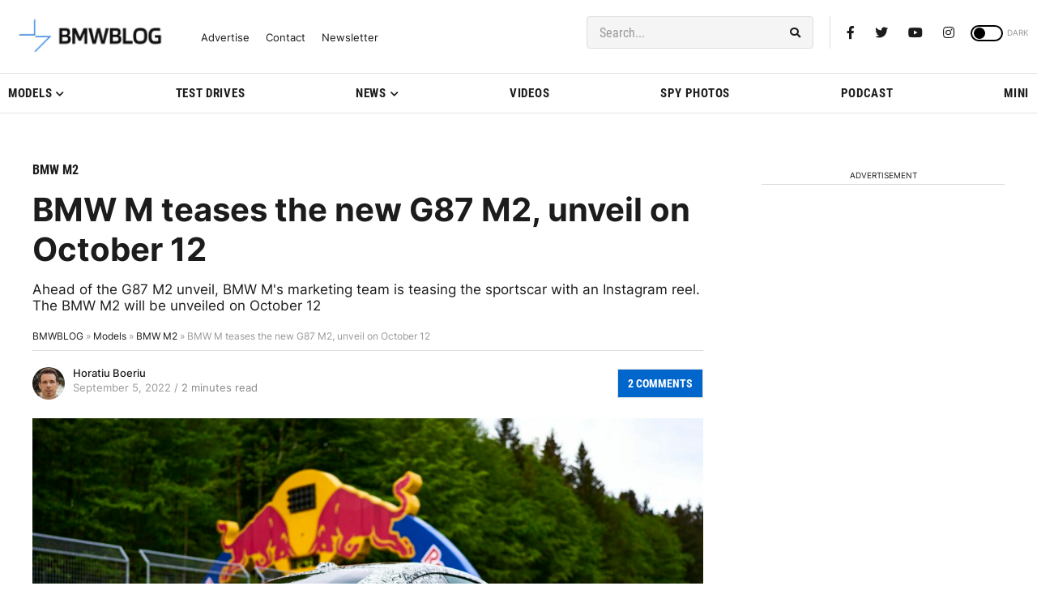

--- FILE ---
content_type: text/html; charset=UTF-8
request_url: https://www.bmwblog.com/2022/09/05/bmw-m-teases-the-new-g87-m2/
body_size: 32538
content:
<!doctype html><html lang="en-US"><head><meta charset="UTF-8"><meta name="viewport" content="width=device-width, initial-scale=1"><link rel="profile" href="https://gmpg.org/xfn/11"><link rel="dns-prefetch" href="https://dt.adsafeprotected.com"><link rel="preconnect" href="https://dt.adsafeprotected.com"><link rel="dns-prefetch" href="https://www.google-analytics.com"><link rel="dns-prefetch" href="https://cdn.bmwblog.com"><link rel="preconnect" href="https://cdn.bmwblog.com" crossorigin><link rel="preconnect" href="https://www.google-analytics.com" crossorigin><link rel="preconnect" href="https://delivery.consentmanager.net"><link rel="preconnect" href="https://cdn.consentmanager.net"><link rel="preconnect" href="https://d.delivery.consentmanager.net"><link rel="alternate" type="application/rss+xml" title="BMWBLOG - Latest BMW News" href="https://www.bmwblog.com/feed" /><link rel="alternate" type="application/atom+xml" title="BMWBLOG - Latest BMW News" href="https://www.bmwblog.com/feed/atom" /><link rel="icon" type="image/x-icon" href="https://www.bmwblog.com/favicon.ico"/><link rel="apple-touch-icon" href="/apple-touch-icon.png"/><link rel="apple-touch-icon" sizes="57x57" href="/apple-icon-57x57.png"><link rel="apple-touch-icon" sizes="60x60" href="/apple-icon-60x60.png"><link rel="apple-touch-icon" sizes="72x72" href="/apple-icon-72x72.png"><link rel="apple-touch-icon" sizes="76x76" href="/apple-icon-76x76.png"><link rel="apple-touch-icon" sizes="114x114" href="/apple-icon-114x114.png"><link rel="apple-touch-icon" sizes="120x120" href="/apple-icon-120x120.png"><link rel="apple-touch-icon" sizes="144x144" href="/apple-icon-144x144.png"><link rel="apple-touch-icon" sizes="152x152" href="/apple-icon-152x152.png"><link rel="apple-touch-icon" sizes="180x180" href="/apple-icon-180x180.png"><link rel="icon" type="image/png" sizes="192x192"  href="/android-icon-192x192.png"><link rel="icon" type="image/png" sizes="32x32" href="/favicon-32x32.png"><link rel="icon" type="image/png" sizes="48x48" href="/favicon-48x48.png"><link rel="icon" type="image/png" sizes="96x96" href="/favicon-96x96.png"><link rel="icon" type="image/png" sizes="16x16" href="/favicon-16x16.png"><link rel="mask-icon" href="/safari-pinned-tab.svg" color="#5bbad5"><link rel="manifest" href="/manifest.json"><meta name="msapplication-TileColor" content="#ffffff"><meta name="msapplication-TileImage" content="/ms-icon-144x144.png"><meta name="theme-color" content="#ffffff"> <script type="text/javascript" src="https://cdn.consentmanager.net/delivery/autoblocking/7037eed582932.js" data-cmp-ab="1"
                data-cmp-host="d.delivery.consentmanager.net"
                data-cmp-cdn="cdn.consentmanager.net"
                data-cmp-codesrc="10"></script> <meta name='robots' content='index, follow, max-image-preview:large, max-snippet:-1, max-video-preview:-1' /><link media="all" href="https://cdn.bmwblog.com/wp-content/uploads/cache/autoptimize/css/autoptimize_ca3dd821e70bda71b8fc81af0a94f21d.css" rel="stylesheet"><title>BMW M teases the new G87 M2, unveil on October 12</title><meta name="description" content="Ahead of the G87 M2 unveil, BMW M&#039;s marketing team is teasing the sportscar with an Instagram reel. The BMW M2 will be unveiled on October 12" /><link rel="canonical" href="https://www.bmwblog.com/2022/09/05/bmw-m-teases-the-new-g87-m2/" /><meta property="og:locale" content="en_US" /><meta property="og:type" content="article" /><meta property="og:title" content="BMW M teases the new G87 M2, unveil on October 12" /><meta property="og:description" content="Ahead of the G87 M2 unveil, BMW M&#039;s marketing team is teasing the sportscar with an Instagram reel. The BMW M2 will be unveiled on October 12" /><meta property="og:url" content="https://www.bmwblog.com/2022/09/05/bmw-m-teases-the-new-g87-m2/" /><meta property="og:site_name" content="BMW BLOG" /><meta property="article:publisher" content="https://www.facebook.com/bmwblog" /><meta property="article:author" content="https://www.facebook.com/boeriu" /><meta property="article:published_time" content="2022-09-05T22:05:41+00:00" /><meta property="article:modified_time" content="2022-09-05T22:44:55+00:00" /><meta property="og:image" content="https://cdn.bmwblog.com/wp-content/uploads/2022/06/2023-bmw-m2-prototype-photos-06.jpg" /><meta property="og:image:width" content="1920" /><meta property="og:image:height" content="1280" /><meta property="og:image:type" content="image/jpeg" /><meta name="author" content="Horatiu Boeriu" /><meta name="twitter:card" content="summary_large_image" /><meta name="twitter:creator" content="@hboeriu" /><meta name="twitter:site" content="@bmwblog" /><meta name="twitter:label1" content="Written by" /><meta name="twitter:data1" content="Horatiu Boeriu" /><meta name="twitter:label2" content="Est. reading time" /><meta name="twitter:data2" content="3 minutes" /> <script type="application/ld+json" class="yoast-schema-graph">{"@context":"https://schema.org","@graph":[{"@type":"Article","@id":"https://www.bmwblog.com/2022/09/05/bmw-m-teases-the-new-g87-m2/#article","isPartOf":{"@id":"https://www.bmwblog.com/2022/09/05/bmw-m-teases-the-new-g87-m2/"},"author":{"name":"Horatiu Boeriu","@id":"https://www.bmwblog.com/#/schema/person/a1bbdbcbdb0683ef3881226b89be1f6b"},"headline":"BMW M teases the new G87 M2, unveil on October 12","datePublished":"2022-09-05T22:05:41+00:00","dateModified":"2022-09-05T22:44:55+00:00","mainEntityOfPage":{"@id":"https://www.bmwblog.com/2022/09/05/bmw-m-teases-the-new-g87-m2/"},"wordCount":557,"commentCount":0,"publisher":{"@id":"https://www.bmwblog.com/#organization"},"image":{"@id":"https://www.bmwblog.com/2022/09/05/bmw-m-teases-the-new-g87-m2/#primaryimage"},"thumbnailUrl":"https://cdn.bmwblog.com/wp-content/uploads/2022/06/2023-bmw-m2-prototype-photos-06.jpg","keywords":["2023 BMW M2","G87","G87 M2"],"articleSection":["BMW M2"],"inLanguage":"en-US","potentialAction":[{"@type":"CommentAction","name":"Comment","target":["https://www.bmwblog.com/2022/09/05/bmw-m-teases-the-new-g87-m2/#respond"]}],"copyrightYear":"2022","copyrightHolder":{"@id":"https://www.bmwblog.com/#organization"}},{"@type":"WebPage","@id":"https://www.bmwblog.com/2022/09/05/bmw-m-teases-the-new-g87-m2/","url":"https://www.bmwblog.com/2022/09/05/bmw-m-teases-the-new-g87-m2/","name":"BMW M teases the new G87 M2, unveil on October 12","isPartOf":{"@id":"https://www.bmwblog.com/#website"},"primaryImageOfPage":{"@id":"https://www.bmwblog.com/2022/09/05/bmw-m-teases-the-new-g87-m2/#primaryimage"},"image":{"@id":"https://www.bmwblog.com/2022/09/05/bmw-m-teases-the-new-g87-m2/#primaryimage"},"thumbnailUrl":"https://cdn.bmwblog.com/wp-content/uploads/2022/06/2023-bmw-m2-prototype-photos-06.jpg","datePublished":"2022-09-05T22:05:41+00:00","dateModified":"2022-09-05T22:44:55+00:00","description":"Ahead of the G87 M2 unveil, BMW M's marketing team is teasing the sportscar with an Instagram reel. The BMW M2 will be unveiled on October 12","breadcrumb":{"@id":"https://www.bmwblog.com/2022/09/05/bmw-m-teases-the-new-g87-m2/#breadcrumb"},"inLanguage":"en-US","potentialAction":[{"@type":"ReadAction","target":["https://www.bmwblog.com/2022/09/05/bmw-m-teases-the-new-g87-m2/"]}]},{"@type":"ImageObject","inLanguage":"en-US","@id":"https://www.bmwblog.com/2022/09/05/bmw-m-teases-the-new-g87-m2/#primaryimage","url":"https://cdn.bmwblog.com/wp-content/uploads/2022/06/2023-bmw-m2-prototype-photos-06.jpg","contentUrl":"https://cdn.bmwblog.com/wp-content/uploads/2022/06/2023-bmw-m2-prototype-photos-06.jpg","width":1920,"height":1280},{"@type":"BreadcrumbList","@id":"https://www.bmwblog.com/2022/09/05/bmw-m-teases-the-new-g87-m2/#breadcrumb","itemListElement":[{"@type":"ListItem","position":1,"name":"BMWBLOG","item":"https://www.bmwblog.com/"},{"@type":"ListItem","position":2,"name":"Models","item":"https://www.bmwblog.com/category/models/"},{"@type":"ListItem","position":3,"name":"BMW M2","item":"https://www.bmwblog.com/category/models/bmw-m2/"},{"@type":"ListItem","position":4,"name":"BMW M teases the new G87 M2, unveil on October 12"}]},{"@type":"WebSite","@id":"https://www.bmwblog.com/#website","url":"https://www.bmwblog.com/","name":"BMW BLOG","description":"Latest BMW News, Reviews and New Models","publisher":{"@id":"https://www.bmwblog.com/#organization"},"alternateName":"BMWBLOG","potentialAction":[{"@type":"SearchAction","target":{"@type":"EntryPoint","urlTemplate":"https://www.bmwblog.com/search/{search_term_string}"},"query-input":{"@type":"PropertyValueSpecification","valueRequired":true,"valueName":"search_term_string"}}],"inLanguage":"en-US"},{"@type":"Organization","@id":"https://www.bmwblog.com/#organization","name":"BMW BLOG","alternateName":"BMWBLOG","url":"https://www.bmwblog.com/","logo":{"@type":"ImageObject","inLanguage":"en-US","@id":"https://www.bmwblog.com/#/schema/logo/image/","url":"https://cdn.bmwblog.com/wp-content/uploads/2025/02/bmwblog-logo-112x112-1.jpg","contentUrl":"https://cdn.bmwblog.com/wp-content/uploads/2025/02/bmwblog-logo-112x112-1.jpg","width":224,"height":224,"caption":"BMW BLOG"},"image":{"@id":"https://www.bmwblog.com/#/schema/logo/image/"},"sameAs":["https://www.facebook.com/bmwblog","https://x.com/bmwblog","https://www.instagram.com/bmwblog","https://www.youtube.com/bmwblog","https://www.tiktok.com/@bmwblog.com","https://www.linkedin.com/company/bmwblog/","https://www.threads.net/@bmwblog"],"description":"BMWBLOG is the ultimate BMW news source, delivering exclusive reviews, spy shots, test drives, videos, and buying guides. Stay updated on new models, M cars, electric vehicles, SUVs, used BMWs, recalls, and pricing—your go-to destination for all things BMW.","publishingPrinciples":"https://www.bmwblog.com/about/"},{"@type":"Person","@id":"https://www.bmwblog.com/#/schema/person/a1bbdbcbdb0683ef3881226b89be1f6b","name":"Horatiu Boeriu","image":{"@type":"ImageObject","inLanguage":"en-US","@id":"https://www.bmwblog.com/#/schema/person/image/","url":"https://secure.gravatar.com/avatar/13e1a9a321051c6bf88b805d4986f6f3dc08d554085cf440cc41e30d6f8a8b59?s=96&d=mm&r=g","contentUrl":"https://secure.gravatar.com/avatar/13e1a9a321051c6bf88b805d4986f6f3dc08d554085cf440cc41e30d6f8a8b59?s=96&d=mm&r=g","caption":"Horatiu Boeriu"},"description":"Horatiu Boeriu is an entrepreneur, journalist and the founder of www.bmwblog.com. He is currently the editor-in-chief managing the day-to-day activities at BMWBLOG, including content strategy, content creation, advertising sales, partnerships and product management. Horatiu majored with a Computer Science degree from University of Illinois at Chicago where he cultivated a passion for product management, engineering and startups. Horatiu’s passion for BMW cars has translated in the creation of BMWBLOG, the first online car magazine focusing on a single car brand. Over the years, Horatiu has owned several BMWs, from an E30 318i and E46 325i, to an E90 335i, X3, 1M and i3. You can find him on Twitter, Youtube, Instagram and LinkedIn.","sameAs":["https://www.bmwblog.com","https://www.facebook.com/boeriu","https://www.instagram.com/horatiub/","https://www.linkedin.com/in/boeriu/","https://x.com/hboeriu","https://youtu.be/d16W2S_hrHU"],"jobTitle":"Editor-in-Chief at BMWBLOG","worksFor":"BMWBLOG.com","url":"https://www.bmwblog.com/author/horabmw/"}]}</script> <link rel="alternate" title="oEmbed (JSON)" type="application/json+oembed" href="https://www.bmwblog.com/wp-json/oembed/1.0/embed?url=https%3A%2F%2Fwww.bmwblog.com%2F2022%2F09%2F05%2Fbmw-m-teases-the-new-g87-m2%2F" /><link rel="alternate" title="oEmbed (XML)" type="text/xml+oembed" href="https://www.bmwblog.com/wp-json/oembed/1.0/embed?url=https%3A%2F%2Fwww.bmwblog.com%2F2022%2F09%2F05%2Fbmw-m-teases-the-new-g87-m2%2F&#038;format=xml" /> <!--noptimize--><script id="bmwbl-ready">
			window.advanced_ads_ready=function(e,a){a=a||"complete";var d=function(e){return"interactive"===a?"loading"!==e:"complete"===e};d(document.readyState)?e():document.addEventListener("readystatechange",(function(a){d(a.target.readyState)&&e()}),{once:"interactive"===a})},window.advanced_ads_ready_queue=window.advanced_ads_ready_queue||[];		</script>
		<!--/noptimize--> <script type="text/javascript" src="https://cdn.bmwblog.com/wp-content/themes/wpdevel_bmwblog_production_v2/assets/js/jquery.js" id="jquery-js"></script> <script type="text/javascript" id="advanced-ads-advanced-js-js-extra">var advads_options = {"blog_id":"1","privacy":{"custom-cookie-name":"","custom-cookie-value":"","consent-method":"iab_tcf_20","enabled":false,"state":"not_needed"}};
//# sourceURL=advanced-ads-advanced-js-js-extra</script> <script type="text/javascript" src="https://cdn.bmwblog.com/wp-content/plugins/advanced-ads/public/assets/js/advanced.min.js" id="advanced-ads-advanced-js-js"></script> <script type="text/javascript" id="advanced_ads_pro/visitor_conditions-js-extra">var advanced_ads_pro_visitor_conditions = {"referrer_cookie_name":"advanced_ads_pro_visitor_referrer","referrer_exdays":"365","page_impr_cookie_name":"advanced_ads_page_impressions","page_impr_exdays":"3650"};
//# sourceURL=advanced_ads_pro%2Fvisitor_conditions-js-extra</script> <script type="text/javascript" src="https://cdn.bmwblog.com/wp-content/plugins/advanced-ads-pro/modules/advanced-visitor-conditions/inc/conditions.min.js" id="advanced_ads_pro/visitor_conditions-js"></script> <link rel='shortlink' href='https://www.bmwblog.com/?p=434030' /> <script type='text/javascript'>window.presslabs = {"home_url":"https:\/\/www.bmwblog.com"}</script><script type='text/javascript'>(function () {
		var pl_beacon = document.createElement('script');
		pl_beacon.type = 'text/javascript';
		pl_beacon.async = true;
		var host = 'https://www.bmwblog.com';
		if ('https:' == document.location.protocol) {
			host = host.replace('http://', 'https://');
		}
		pl_beacon.src = host + '/' + '1MvdRufwopDv' + '.js?ts=' + Math.floor((Math.random() * 100000) + 1);
		var first_script_tag = document.getElementsByTagName('script')[0];
		first_script_tag.parentNode.insertBefore(pl_beacon, first_script_tag);
	})();</script> <script type="text/javascript">var advadsCfpQueue = [];
		var advadsCfpAd = function( adID ){
			if ( 'undefined' == typeof advadsProCfp ) { advadsCfpQueue.push( adID ) } else { advadsProCfp.addElement( adID ) }
		};</script> <script
  async
  src="https://securepubads.g.doubleclick.net/tag/js/gpt.js"
></script> <script>window.googletag = window.googletag || { cmd: [] };
  window.bmwblogAdSlots = window.bmwblogAdSlots || [];
  window.bmwblogAllFetch = window.bmwblogAllFetch || false;
  window.bmwblogAllRender = window.bmwblogAllRender || false;
  window.eventAllFetch = new Event("allFetch");
  window.consentChanged = new Event("consentChanged");
  window.allAdsFetched = false;

  window.isElementInViewport = function (el) {
    if (typeof jQuery === "function" && el instanceof jQuery) {
      el = el[0];
    }

    var rect = el.getBoundingClientRect();
    return (
      rect.top >= 0 &&
      rect.left >= 0 &&
      rect.bottom <=
        (window.innerHeight ||
          document.documentElement.clientHeight) &&
      rect.right <=
        (window.innerWidth ||
          document.documentElement.clientWidth)
    );
  };

  window.bmwblogFetchAllAds = function () {
    if (window.allAdsFetched) {
      return;
    }

    window.allAdsFetched = true;

    googletag.cmd.push(function () {
      var homeLeaderboardMapping = googletag
        .sizeMapping()
        .addSize(
          [992, 0],
          [
            [970, 250],
            [970, 90],
            [728, 90],
            [300, 250],
            [1, 1],
          ]
        )
        .addSize(
          [768, 0],
          [
            [300, 250],
            [728, 90],
            [468, 60],
            [1, 1],
          ]
        )
        .addSize(
          [0, 0],
          [
            [320, 50],
            [320, 100],
            [300, 250],
            [300, 50],
            [1, 1],
          ]
        )
        .build();
      bmwblogAdSlots.push({
        slot: googletag
          .defineSlot(
            "/1022709/728x90TopBanner",
            [
              [970, 250],
              [970, 90],
              [728, 90],
              [468, 60],
              [320, 50],
              [320, 100],
              [300, 250],
              [300, 50],
              [1, 1],
            ],
            "div-gpt-ad-1428786085190-0"
          )
          .defineSizeMapping(homeLeaderboardMapping)
          .addService(googletag.pubads()),
        didFetch: false,
        didRender: false,
        divId: "div-gpt-ad-1428786085190-0",
        adPath: "/1022709/728x90TopBanner",
        sizes: [
          [970, 250],
          [970, 90],
          [728, 90],
          [468, 60],
          [320, 50],
          [320, 100],
          [300, 250],
          [300, 50],
          [1, 1],
        ],
      });

      var homeLatestLeaderboardMapping = googletag
        .sizeMapping()
        .addSize(
          [992, 0],
          [
            [728, 90],
            [468, 60],
            [300, 250],
            [1, 1],
          ]
        )
        .addSize(
          [768, 0],
          [
            [728, 90],
            [468, 60],
            [300, 250],
            [1, 1],
          ]
        )
        .addSize(
          [0, 0],
          [
            [320, 50],
            [320, 100],
            [300, 250],
            [300, 50],
            [1, 1],
          ]
        )
        .build();
      bmwblogAdSlots.push({
        slot: googletag
          .defineSlot(
            "/1022709/homepage_latest_news_728x90_300x250",
            [
              [728, 90],
              [468, 60],
              [320, 50],
              [320, 100],
              [300, 250],
              [300, 50],
              [1, 1],
            ],
            "div-gpt-ad-1766801627619-0"
          )
          .defineSizeMapping(homeLatestLeaderboardMapping)
          .addService(googletag.pubads()),
        didFetch: false,
        didRender: false,
        divId: "div-gpt-ad-1766801627619-0",
        adPath: "/1022709/homepage_latest_news_728x90_300x250",
        sizes: [
          [728, 90],
          [468, 60],
          [320, 50],
          [320, 100],
          [300, 250],
          [300, 50],
          [1, 1],
        ],
      });

      var articleTopMapping = googletag
        .sizeMapping()
        .addSize([992, 0], [[728, 90]])
        .addSize(
          [768, 0],
          [
            [728, 90],
            [468, 60],
            [320, 50],
            [300, 50],
          ]
        )
        .addSize(
          [0, 0],
          [
            [320, 50],
            [300, 50],
          ]
        )
        .build();
      bmwblogAdSlots.push({
        slot: googletag
          .defineSlot(
            "/1022709/300x250_mobile_inside_articles",
            [
              [728, 90],
              [468, 60],
              [320, 50],
              [300, 50],
            ],
            "div-gpt-ad-1459203340049-0"
          )
          .defineSizeMapping(articleTopMapping)
          .addService(googletag.pubads()),
        didFetch: false,
        didRender: false,
        divId: "div-gpt-ad-1459203340049-0",
        adPath: "/1022709/300x250_mobile_inside_articles",
        sizes: [
          [728, 90],
          [468, 60],
          [320, 50],
          [300, 50],
        ],
      });

      bmwblogAdSlots.push({
        slot: googletag
          .defineSlot(
            "/1022709/bmwblog_300x250_desktop_sidebar_pos_3",
            [300, 250],
            "div-gpt-ad-1591509957705-0"
          )
          .addService(googletag.pubads()),
        didFetch: false,
        didRender: false,
        divId: "div-gpt-ad-1591509957705-0",
        adPath: "/1022709/bmwblog_300x250_desktop_sidebar_pos_3",
        sizes: [[300, 250]],
      });
      bmwblogAdSlots.push({
        slot: googletag
          .defineSlot(
            "/1022709/bmwblog_300x250_between_text_pos_3",
            [300, 250],
            "div-gpt-ad-1582961638473-0"
          )
          .addService(googletag.pubads()),
        didFetch: false,
        didRender: false,
        divId: "div-gpt-ad-1582961638473-0",
        adPath: "/1022709/bmwblog_300x250_between_text_pos_3",
        sizes: [[300, 250]],
      });
      bmwblogAdSlots.push({
        slot: googletag
          .defineSlot(
            "/1022709/bmwblog_300x250_between_text_pos4",
            [300, 250],
            "div-gpt-ad-1582962159743-0"
          )
          .addService(googletag.pubads()),
        didFetch: false,
        didRender: false,
        divId: "div-gpt-ad-1582962159743-0",
        adPath: "/1022709/bmwblog_300x250_between_text_pos4",
        sizes: [[300, 250]],
      });
      bmwblogAdSlots.push({
        slot: googletag
          .defineSlot(
            "/1022709/bmwblog_300x250_between_text_pos5",
            [300, 250],
            "div-gpt-ad-1637549905553-0"
          )
          .addService(googletag.pubads()),
        didFetch: false,
        didRender: false,
        divId: "div-gpt-ad-1637549905553-0",
        adPath: "/1022709/bmwblog_300x250_between_text_pos5",
        sizes: [[300, 250]],
      });
      bmwblogAdSlots.push({
        slot: googletag
          .defineSlot(
            "/1022709/bmwblog_300x250_between_text_pos6",
            [300, 250],
            "div-gpt-ad-1637551436293-0"
          )
          .addService(googletag.pubads()),
        didFetch: false,
        didRender: false,
        divId: "div-gpt-ad-1637551436293-0",
        adPath: "/1022709/bmwblog_300x250_between_text_pos6",
        sizes: [[300, 250]],
      });
      var leaderboardAfterPostMapping = googletag
        .sizeMapping()
        .addSize(
          [992, 0],
          [
            [970, 250],
            [970, 90],
            [728, 90],
            [336, 280],
            [300, 250],
            [300, 100],
            [1, 1],
          ]
        )
        .addSize(
          [768, 0],
          [
            [300, 250],
            [728, 90],
            [468, 60],
            [336, 280],
            [1, 1],
          ]
        )
        .addSize(
          [0, 0],
          [
            [320, 50],
            [320, 100],
            [300, 100],
            [300, 250],
            [300, 50],
            [1, 1],
          ]
        )
        .build();
      bmwblogAdSlots.push({
        slot: googletag
          .defineSlot(
            "/1022709/bmwblog_728x90_leaderboard_position_after_post",
            [
              [970, 250],
              [970, 90],
              [728, 90],
              [468, 60],
              [320, 50],
              [320, 100],
              [336, 280],
              [300, 250],
              [300, 50],
              [1, 1],
            ],
            "div-gpt-ad-1591764418708-0"
          )
          .defineSizeMapping(leaderboardAfterPostMapping)
          .addService(googletag.pubads()),
        didFetch: false,
        didRender: false,
        divId: "div-gpt-ad-1591764418708-0",
        adPath: "/1022709/bmwblog_728x90_leaderboard_position_after_post",
        sizes: [
          [970, 250],
          [970, 90],
          [728, 90],
          [468, 60],
          [320, 50],
          [320, 100],
          [336, 280],
          [300, 250],
          [300, 50],
          [1, 1],
        ],
      });
      bmwblogAdSlots.push({
        slot: googletag
          .defineSlot(
            "/1022709/bmwblog_300x250_atf_articles_page",
            [300, 250],
            "div-gpt-ad-1591569712835-0"
          )
          .addService(googletag.pubads()),
        didFetch: false,
        didRender: false,
        divId: "div-gpt-ad-1591569712835-0",
        adPath: "/1022709/bmwblog_300x250_atf_articles_page",
        sizes: [[300, 250]],
      });
      bmwblogAdSlots.push({
        slot: googletag
          .defineSlot(
            "/1022709/300x250_mobile_within_articles",
            [300, 250],
            "div-gpt-ad-1501633740535-0"
          )
          .addService(googletag.pubads()),
        didFetch: false,
        didRender: false,
        divId: "div-gpt-ad-1501633740535-0",
        adPath: "/1022709/300x250_mobile_within_articles",
        sizes: [[300, 250]],
      });
      bmwblogAdSlots.push({
        slot: googletag
          .defineSlot(
            "/1022709/bmwblog_mobile_300x250_between_text",
            [300, 250],
            "div-gpt-ad-1582935103230-0"
          )
          .addService(googletag.pubads()),
        didFetch: false,
        didRender: false,
        divId: "div-gpt-ad-1582935103230-0",
        adPath: "/1022709/bmwblog_mobile_300x250_between_text",
        sizes: [[300, 250]],
      });
      bmwblogAdSlots.push({
        slot: googletag
          .defineSlot(
            "/1022709/300x600_in_content",
            [
              [300, 600],
              [120, 240],
              [120, 600],
              [160, 600],
              [240, 400],
              [300, 50],
              [300, 100],
              [300, 250],
            ],
            "div-gpt-ad-1573257365268-0"
          )
          .addService(googletag.pubads()),
        didFetch: false,
        didRender: false,
        divId: "div-gpt-ad-1573257365268-0",
        adPath: "/1022709/300x600_in_content",
        sizes: [
          [300, 600],
          [120, 240],
          [120, 600],
          [160, 600],
          [240, 400],
          [300, 50],
          [300, 100],
          [300, 250],
        ],
      });
      bmwblogAdSlots.push({
        slot: googletag
          .defineSlot(
            "/1022709/bmwblog_300x250_between_text_pos_1",
            [300, 250],
            "div-gpt-ad-1582961119773-0"
          )
          .addService(googletag.pubads()),
        didFetch: false,
        didRender: false,
        divId: "div-gpt-ad-1582961119773-0",
        adPath: "/1022709/bmwblog_300x250_between_text_pos_1",
        sizes: [[300, 250]],
      });

      var leaderboardMobileAtf = googletag
        .sizeMapping()
        .addSize(
          [992, 0],
          [
            [728, 90],
            [468, 60],
            [1, 1],
          ]
        )
        .addSize(
          [768, 0],
          [
            [468, 60],
            [320, 50],
            [300, 50],
            [1, 1],
          ]
        )
        .addSize(
          [0, 0],
          [
            [300, 50],
            [320, 50],
            [1, 1],
          ]
        )
        .build();

      bmwblogAdSlots.push({
        slot: googletag
          .defineSlot(
            "/1022709/bmwblog_leaderboard_mobile_atf",
            [
              [728, 90],
              [468, 60],
              [320, 50],
              [300, 50],
              [1, 1],
            ],
            "div-gpt-ad-1592373497784-0"
          )
          .defineSizeMapping(leaderboardMobileAtf)
          .addService(googletag.pubads()),
        didFetch: false,
        didRender: false,
        divId: "div-gpt-ad-1592373497784-0",
        adPath: "/1022709/bmwblog_leaderboard_mobile_atf",
        sizes: [
          [728, 90],
          [468, 60],
          [320, 50],
          [300, 50],
          [1, 1],
        ],
      });

      bmwblogAdSlots.push({
        slot: googletag
          .defineSlot(
            "/1022709/Leaderboard_mobile_inside_article",
            [
              [320, 50],
              [300, 100],
              [320, 100],
              [300, 50],
            ],
            "div-gpt-ad-1459201827020-0"
          )
          .addService(googletag.pubads()),
        didFetch: false,
        didRender: false,
        divId: "div-gpt-ad-1459201827020-0",
        adPath: "/1022709/Leaderboard_mobile_inside_article",
        sizes: [
          [320, 50],
          [300, 100],
          [320, 100],
          [300, 50],
        ],
      });
      bmwblogAdSlots.push({
        slot: googletag
          .defineSlot(
            "/1022709/bmwblog_desktop_300x600_sidebar_homepage_bottom",
            [
              [300, 600],
              [160, 600],
            ],
            "div-gpt-ad-1592406504661-0"
          )
          .addService(googletag.pubads()),
        didFetch: false,
        didRender: false,
        divId: "div-gpt-ad-1592406504661-0",
        adPath: "/1022709/bmwblog_desktop_300x600_sidebar_homepage_bottom",
        sizes: [
          [300, 600],
          [160, 600],
        ],
      });
      bmwblogAdSlots.push({
        slot: googletag
          .defineSlot(
            "/1022709/300x600_bmwblog_desktop_top_second_position",
            [
              [300, 600],
              [160, 600],
            ],
            "div-gpt-ad-1600909270284-0"
          )
          .addService(googletag.pubads()),
        didFetch: false,
        didRender: false,
        divId: "div-gpt-ad-1600909270284-0",
        adPath: "/1022709/300x600_bmwblog_desktop_top_second_position",
        sizes: [
          [300, 600],
          [160, 600],
        ],
      });
      bmwblogAdSlots.push({
        slot: googletag
          .defineSlot(
            "/1022709/bmwblog_desktop_300x250_sidebar_homepage_bottom",
            [300, 250],
            "div-gpt-ad-1592407240563-0"
          )
          .addService(googletag.pubads()),
        didFetch: false,
        didRender: false,
        divId: "div-gpt-ad-1592407240563-0",
        adPath: "/1022709/bmwblog_desktop_300x250_sidebar_homepage_bottom",
        sizes: [[300, 250]],
      });
      bmwblogAdSlots.push({
        slot: googletag
          .defineSlot(
            "/1022709/bmwblog_photo_gallery_300x250",
            [
              [300, 250],
              [336, 280],
            ],
            "div-gpt-ad-1592419226573-0"
          )
          .addService(googletag.pubads()),
        didFetch: false,
        didRender: false,
        divId: "div-gpt-ad-1592419226573-0",
        adPath: "/1022709/bmwblog_photo_gallery_300x250",
        sizes: [
          [300, 250],
          [336, 280],
        ],
      });
      bmwblogAdSlots.push({
        slot: googletag
          .defineSlot(
            "/1022709/bmwblog_300x250_between_text_pos_2",
            [300, 250],
            "div-gpt-ad-1582961334172-0"
          )
          .addService(googletag.pubads()),
        didFetch: false,
        didRender: false,
        divId: "div-gpt-ad-1582961334172-0",
        adPath: "/1022709/bmwblog_300x250_between_text_pos_2",
        sizes: [[300, 250]],
      });
      bmwblogAdSlots.push({
        slot: googletag
          .defineSlot(
            "/1022709/300x250_homepage_bottom",
            [300, 250],
            "div-gpt-ad-1573620147785-0"
          )
          .addService(googletag.pubads()),
        didFetch: false,
        didRender: false,
        divId: "div-gpt-ad-1573620147785-0",
        adPath: "/1022709/300x250_homepage_bottom",
        sizes: [[300, 250]],
      });
      bmwblogAdSlots.push({
        slot: googletag
          .defineSlot(
            "/1022709/300x250_sidebar_first_position",
            [300, 250],
            "div-gpt-ad-1574827046947-0"
          )
          .addService(googletag.pubads()),
        didFetch: false,
        didRender: false,
        divId: "div-gpt-ad-1574827046947-0",
        adPath: "/1022709/300x250_sidebar_first_position",
        sizes: [[300, 250]],
      });

      var highSideboardMapping = googletag
        .sizeMapping()
        .addSize(
          [992, 0],
          [
            [160, 600],
            [300, 600],
            [300, 250],
            [300, 50],
            [300, 100],
            [120, 600],
            [120, 240],
            [250, 360],
            [1, 1],
          ]
        )
        .addSize(
          [768, 0],
          [
            [160, 600],
            [300, 600],
            [300, 250],
            [300, 50],
            [300, 100],
            [120, 600],
            [120, 240],
            [250, 360],
            [1, 1],
          ]
        )
        .addSize(
          [0, 0],
          [
            [160, 600],
            [300, 600],
            [300, 250],
            [300, 50],
            [300, 100],
            [120, 600],
            [120, 240],
            [250, 360],
            [1, 1],
          ]
        )
        .build();
      bmwblogAdSlots.push({
        slot: googletag
          .defineSlot(
            "/1022709/300x600_sidebar_desktop",
            [
              [160, 600],
              [300, 600],
              [300, 250],
              [300, 50],
              [300, 100],
              [120, 600],
              [120, 240],
              [250, 360],
              [1, 1],
            ],
            "div-gpt-ad-1459295619523-0"
          )
          .defineSizeMapping(highSideboardMapping)
          .addService(googletag.pubads()),
        didFetch: false,
        didRender: false,
        divId: "div-gpt-ad-1459295619523-0",
        adPath: "/1022709/300x600_sidebar_desktop",
        sizes: [
          [160, 600],
          [300, 600],
          [300, 250],
          [300, 50],
          [300, 100],
          [120, 600],
          [120, 240],
          [250, 360],
          [1, 1],
        ],
      });

      var mayAlsoSideboardmapping = googletag
        .sizeMapping()
        .addSize(
          [992, 0],
          [
            [300, 250],
            [300, 50],
            [300, 100],
            [120, 240],
            [1, 1],
          ]
        )
        .addSize(
          [768, 0],
          [
            [300, 250],
            [300, 50],
            [300, 100],
            [120, 240],
            [1, 1],
          ]
        )
        .addSize(
          [0, 0],
          [
            [300, 250],
            [300, 50],
            [300, 100],
            [120, 240],
            [1, 1],
          ]
        )
        .build();
      bmwblogAdSlots.push({
        slot: googletag
          .defineSlot(
            "/1022709/bmwblog_mobile_300x250_position_article_may_also",
            [
              [300, 250],
              [300, 50],
              [300, 100],
              [120, 240],
              [1, 1],
            ],
            "div-gpt-ad-1591711850610-0"
          )
          .defineSizeMapping(mayAlsoSideboardmapping)
          .addService(googletag.pubads()),
        didFetch: false,
        didRender: false,
        divId: "div-gpt-ad-1591711850610-0",
        adPath: "/1022709/bmwblog_mobile_300x250_position_article_may_also",
        sizes: [
          [300, 250],
          [300, 50],
          [300, 100],
          [120, 240],
          [1, 1],
        ],
      });
      bmwblogAdSlots.push({
        slot: googletag
          .defineSlot(
            "/1022709/bmwblog_300x250_mobile_homepage",
            [300, 250],
            "div-gpt-ad-1591708106774-0"
          )
          .addService(googletag.pubads()),
        didFetch: false,
        didRender: false,
        divId: "div-gpt-ad-1591708106774-0",
        adPath: "/1022709/bmwblog_300x250_mobile_homepage",
        sizes: [[300, 250]],
      });
      bmwblogAdSlots.push({
        slot: googletag
          .defineSlot(
            "/1022709/mobile_category_300x250_position_between_posts",
            [300, 250],
            "div-gpt-ad-1591712364773-0"
          )
          .addService(googletag.pubads()),
        didFetch: false,
        didRender: false,
        divId: "div-gpt-ad-1591712364773-0",
        adPath: "/1022709/mobile_category_300x250_position_between_posts",
        sizes: [[300, 250]],
      });
      bmwblogAdSlots.push({
        slot: googletag
          .defineSlot(
            "/1022709/bmwblog_mobile_300x250_position_homepage_4",
            [300, 250],
            "div-gpt-ad-1591708555913-0"
          )
          .addService(googletag.pubads()),
        didFetch: false,
        didRender: false,
        divId: "div-gpt-ad-1591708555913-0",
        adPath: "/1022709/bmwblog_mobile_300x250_position_homepage_4",
        sizes: [[300, 250]],
      });
      bmwblogAdSlots.push({
        slot: googletag
          .defineSlot(
            "/1022709/bmwblog_mobile_300x250_position_homepage_5",
            [300, 250],
            "div-gpt-ad-1591709070742-0"
          )
          .addService(googletag.pubads()),
        didFetch: false,
        didRender: false,
        divId: "div-gpt-ad-1591709070742-0",
        adPath: "/1022709/bmwblog_mobile_300x250_position_homepage_5",
        sizes: [[300, 250]],
      });
      bmwblogAdSlots.push({
        slot: googletag
          .defineSlot(
            "/1022709/bmwblog_mobile_300x250_position_homepage_6",
            [300, 250],
            "div-gpt-ad-1597100116998-0"
          )
          .addService(googletag.pubads()),
        didFetch: false,
        didRender: false,
        divId: "div-gpt-ad-1597100116998-0",
        adPath: "/1022709/bmwblog_mobile_300x250_position_homepage_6",
        sizes: [[300, 250]],
      });
      bmwblogAdSlots.push({
        slot: googletag
          .defineSlot(
            "/1022709/bmwblog_300x250_desktop_sidebar_position_2",
            [300, 250],
            "div-gpt-ad-1591506562447-0"
          )
          .addService(googletag.pubads()),
        didFetch: false,
        didRender: false,
        divId: "div-gpt-ad-1591506562447-0",
        adPath: "/1022709/bmwblog_300x250_desktop_sidebar_position_2",
        sizes: [[300, 250]],
      });
      bmwblogAdSlots.push({
        slot: googletag
          .defineSlot(
            "/1022709/bmwblog_300x250_desktop_sidebar_position_below_podcast",
            [300, 250],
            "div-gpt-ad-1597727436404-0"
          )
          .addService(googletag.pubads()),
        didFetch: false,
        didRender: false,
        divId: "div-gpt-ad-1597727436404-0",
        adPath:
          "/1022709/bmwblog_300x250_desktop_sidebar_position_below_podcast",
        sizes: [[300, 250]],
      });

      var stickyAdMapping = googletag
        .sizeMapping()
        .addSize(
          [1079, 0],
          [
            [728, 90],
            [468, 60],
            [300, 50],
            [320, 50],
            [1, 1],
          ]
        )
        .addSize(
          [988, 0],
          [
            [468, 60],
            [300, 50],
            [320, 50],
            [1, 1],
          ]
        )
        .addSize(
          [768, 0],
          [
            [468, 60],
            [300, 50],
            [320, 50],
            [1, 1],
          ]
        )
        .addSize(
          [0, 0],
          [
            [300, 50],
            [320, 50],
            [1, 1],
          ]
        )
        .build();
      bmwblogAdSlots.push({
        slot: googletag
          .defineSlot(
            "/1022709/320x50_sticky",
            [
              [728, 90],
              [468, 60],
              [300, 50],
              [320, 50],
              [1, 1],
            ],
            "div-gpt-ad-1592927598994-0"
          )
          .defineSizeMapping(stickyAdMapping)
          .addService(googletag.pubads()),
        didFetch: false,
        didRender: false,
        divId: "div-gpt-ad-1592927598994-0",
        adPath: "/1022709/320x50_sticky",
        sizes: [
          [728, 90],
          [468, 60],
          [300, 50],
          [320, 50],
          [1, 1],
        ],
      });

      var afterPostMapping = googletag
        .sizeMapping()
        .addSize(
          [1368, 0],
          [
            [728, 90],
            [468, 60],
            [300, 250],
            [1, 1],
          ]
        )
        .addSize(
          [992, 0],
          [
            [728, 90],
            [468, 60],
            [300, 250],
            [1, 1],
          ]
        )
        .addSize(
          [768, 0],
          [
            [300, 250],
            [728, 90],
            [468, 60],
            [1, 1],
          ]
        )
        .addSize(
          [0, 0],
          [
            [320, 50],
            [320, 100],
            [300, 100],
            [300, 250],
            [300, 50],
            [1, 1],
          ]
        )
        .build();
      bmwblogAdSlots.push({
        slot: googletag
          .defineSlot(
            "/1022709/bmwblog_300x250_end_article",
            [
              [728, 90],
              [468, 60],
              [320, 50],
              [320, 100],
              [300, 250],
              [300, 100],
              [300, 50],
              [1, 1],
            ],
            "div-gpt-ad-1594266768925-0"
          )
          .defineSizeMapping(afterPostMapping)
          .addService(googletag.pubads()),
        didFetch: false,
        didRender: false,
        divId: "div-gpt-ad-1594266768925-0",
        adPath: "/1022709/bmwblog_300x250_end_article",
        sizes: [
          [728, 90],
          [468, 60],
          [320, 50],
          [320, 100],
          [300, 250],
          [300, 100],
          [300, 50],
          [1, 1],
        ],
      });
      bmwblogAdSlots.push({
        slot: googletag
          .defineSlot(
            "/1022709/300x600_sidebar_single",
            [
              [300, 600],
              [160, 600],
            ],
            "div-gpt-ad-1501791378252-0"
          )
          .addService(googletag.pubads()),
        didFetch: false,
        didRender: false,
        divId: "div-gpt-ad-1501791378252-0",
        adPath: "/1022709/300x600_sidebar_single",
        sizes: [
          [300, 600],
          [160, 600],
        ],
      });
      bmwblogAdSlots.push({
        slot: googletag
          .defineSlot(
            "/1022709/bmwblog_photo_gallery_right_desktop",
            [
              [300, 600],
              [160, 600],
              [300, 250],
            ],
            "div-gpt-ad-1617837670757-0"
          )
          .addService(googletag.pubads()),
        didFetch: false,
        didRender: false,
        divId: "div-gpt-ad-1617837670757-0",
        adPath: "/1022709/bmwblog_photo_gallery_right_desktop",
        sizes: [
          [300, 600],
          [160, 600],
          [300, 250],
        ],
      });
      bmwblogAdSlots.push({
        slot: googletag
          .defineSlot(
            "/1022709/bmwblog_photo_gallery_300x250",
            [
              [300, 250],
              [336, 280],
            ],
            "div-gpt-ad-1618158704881-0"
          )
          .addService(googletag.pubads()),
        didFetch: false,
        didRender: false,
        divId: "div-gpt-ad-1618158704881-0",
        adPath: "/1022709/bmwblog_photo_gallery_inside_article_300x250",
        sizes: [
          [300, 250],
          [336, 280],
        ],
      });
      bmwblogAdSlots.push({
        slot: googletag
          .defineSlot(
            "/1022709/bmwblog_300x250_after_related_posts",
            [300, 250],
            "div-gpt-ad-1619246306292-0"
          )
          .addService(googletag.pubads()),
        didFetch: false,
        didRender: false,
        divId: "div-gpt-ad-1619246306292-0",
        adPath: "/1022709/bmwblog_300x250_after_related_posts",
        sizes: [[300, 250]],
      });

      googletag.pubads().collapseEmptyDivs(false);
      googletag.pubads().disableInitialLoad();
      googletag.enableServices();

      // Mark all slots as fetched and trigger rendering
      for (var i = 0; i < bmwblogAdSlots.length; ++i) {
        bmwblogAdSlots[i].didFetch = true;
      }

      window.bmwblogAllFetch = true;
      window.dispatchEvent(window.eventAllFetch);
    });
  };

  window.bmwblogRenderThisAdSlot = function (thisAd) {
    if (!thisAd || thisAd.didRender) {
      return;
    }
    if (document.getElementById(thisAd.divId).style.display == "none") {
      document.getElementById(thisAd.divId).style.display = "block";
    }
    googletag.cmd.push(function () {
      googletag.display(thisAd.divId);
      googletag.pubads().refresh([thisAd.slot]);
      thisAd.didRender = true;

      for (var i = 0; i < bmwblogAdSlots.length; ++i) {
        if (bmwblogAdSlots[i].divId == thisAd.divId) {
          bmwblogAdSlots[i].didRender = true;
          return;
        }
      }
    });
  };

  window.searchAdFromScriptId = function (scriptId) {
    var thisAdSlot = null;
    var thisDivChild = document.getElementById(scriptId);
    if (!thisDivChild) {
      return;
    }
    var thisDiv = thisDivChild.parentNode;
    var thisDivId = thisDiv.id;
    for (var n = 0; n < bmwblogAdSlots.length; ++n) {
      if (bmwblogAdSlots[n].divId == thisDivId) {
        thisAdSlot = bmwblogAdSlots[n];
        return thisAdSlot;
      }
    }

    return null;
  };</script> <meta property="fb:pages" content="118626337453" /><meta name="apple-itunes-app" content="app-id=400647891" /> <script>if (window.matchMedia("(prefers-color-scheme: dark)").matches) {
            if ((localStorage.getItem('theme') === 'dark') || (localStorage.getItem('theme') === null)) {
                document.documentElement.setAttribute('data-theme', 'dark');
                localStorage.setItem('theme', 'dark');
            } else {
                document.documentElement.setAttribute('data-theme', 'light');
            }
        } else if (localStorage.getItem('theme') === 'dark') {
            document.documentElement.setAttribute('data-theme', 'dark');
        }</script>  <script async src="https://www.googletagmanager.com/gtag/js?id=G-L1R80505X5"></script> <script>window.dataLayer = window.dataLayer || [];
  function gtag(){dataLayer.push(arguments);}
  gtag('js', new Date());

  gtag('config', 'G-L1R80505X5');</script> </head><body class="wp-singular post-template-default single single-post postid-434030 single-format-standard wp-theme-wpdevel_bmwblog_production_v2 light aa-prefix-bmwbl-"><div id="page" class="site"><header class="site-header"><div class="container"><div class="top-header"></div><div class="middle-header"><div class="site-branding"><div class="site-title-container"><h4 class="site-title"> <a title="BMW BLOG" href="https://www.bmwblog.com"> <span class="stitle">BMW BLOG - Latest BMW News, Reviews and New Models</span> <img class="logo-image logo-light" src="https://cdn.bmwblog.com/wp-content/themes/wpdevel_bmwblog_production_v2/assets/images/logo_light.png" alt="BMW BLOG" /> <img class="logo-image logo-dark" src="https://cdn.bmwblog.com/wp-content/themes/wpdevel_bmwblog_production_v2/assets/images/logo_dark.png" alt="BMW BLOG" /> </a></h4></div><div class="top-menu"><div class="menu-top-menu-container"><ul id="menu-top-menu" class="menu"><li id="menu-item-375137" class="menu-item menu-item-type-post_type menu-item-object-page menu-item-375137"><a href="https://www.bmwblog.com/advertising/">Advertise</a></li><li id="menu-item-375138" class="menu-item menu-item-type-post_type menu-item-object-page menu-item-375138"><a href="https://www.bmwblog.com/contact-us/">Contact</a></li><li id="menu-item-471903" class="menu-item menu-item-type-post_type menu-item-object-page menu-item-471903"><a href="https://www.bmwblog.com/sign-up-newsletter/">Newsletter</a></li></ul></div></div></div><div class="right-middle-header"><div class="search-header"><form class="elastic-search" method="get" action="https://www.bmwblog.com/" role="search"> <input class="ep-autosuggest" type="search" placeholder="Search..." name="s"/> <button type="submit"><i class="fas fa-search"></i></button></form></div><div class="social"> <a class="facebook" target="_blank" title="Facebook" href="https://www.facebook.com/bmwblog"><i
 class="fab fa-facebook-f"></i></a> <a class="twitter" target="_blank" title="Twitter" href="https://www.x.com/bmwblog"><i
 class="fab fa-twitter"></i></a> <a class="youtube" target="_blank" title="Youtube" href="https://www.youtube.com/c/bmwblog"><i
 class="fab fa-youtube"></i></a> <a class="instagram" target="_blank" title="Instagram" href="https://www.instagram.com/bmwblog"><i
 class="fab fa-instagram"></i></a></div><div class="theme-switch-wrapper"> <label title="Light/Dark" class="theme-switch" for="checkbox"> <input type="checkbox" id="checkbox"/><div class="slider round"></div> </label></div></div><div class="mobiledisplay"> <a class="searchpop"><i class="fas fa-search"></i></a> <a class="sidebar-open">MENU <svg viewBox="0 0 100 80" width="20" height="10"> <rect rx="1" height="15" width="140" y="10"></rect> <rect rx="1" height="15" width="140" y="60"></rect> </svg></a></div><div class="searchtop"><form method="get" action="https://www.bmwblog.com/" role="search"> <button id="search-bar-chevron-left" class="searchpopback" ><i class="fas fa-chevron-left"></i></button> <input class="search-field" id="search-bar-search-field" type="search" placeholder="Search..." name="s" id="s"/> <button type="submit"><i class="fas fa-search"></i></button></form></div></div></div><nav class="main-navigation"><div class="container"><div class="menu-header-menu-container"><ul id="menu-header-menu" class="menu"><li id="menu-item-375150" class="stucknav menu-item menu-item-type-custom menu-item-object-custom menu-item-375150"><a href="https://bmwblog.com"><i class="fas fa-home"></i></a></li><li id="menu-item-375149" class="mm-active menu-item menu-item-type-custom menu-item-object-custom menu-item-has-children menu-item-375149"><a href="#">Models</a><ul class="sub-menu"><li id="menu-item-375152" class="menu-item menu-item-type-custom menu-item-object-custom menu-item-has-children menu-item-375152"><a href="#">1-8 ></a><ul class="sub-menu"><li id="menu-item-375156" class="menu-item menu-item-type-taxonomy menu-item-object-category menu-item-375156"><a href="https://www.bmwblog.com/category/models/bmw-1-series/">1 Series<img src="https://cdn.bmwblog.com/wp-content/uploads/2025/02/bmw-1-series-thumb.jpg" alt="1 Series"></a></li><li id="menu-item-375157" class="menu-item menu-item-type-taxonomy menu-item-object-category menu-item-375157"><a href="https://www.bmwblog.com/category/models/2-series/">2 Series<img src="https://cdn.bmwblog.com/wp-content/uploads/2025/02/bmw-2-series-gran-coupe-thumb.jpg" alt="2 Series"></a></li><li id="menu-item-375158" class="menu-item menu-item-type-taxonomy menu-item-object-category menu-item-375158"><a href="https://www.bmwblog.com/category/models/bmw-3-series/">3 Series<img src="https://cdn.bmwblog.com/wp-content/uploads/2020/06/3-series-thumb.jpg" alt="3 Series"></a></li><li id="menu-item-375159" class="menu-item menu-item-type-taxonomy menu-item-object-category menu-item-375159"><a href="https://www.bmwblog.com/category/models/bmw-4-series/">4 Series<img src="https://cdn.bmwblog.com/wp-content/uploads/2025/02/bmw-4-series.jpg" alt="4 Series"></a></li><li id="menu-item-375160" class="menu-item menu-item-type-taxonomy menu-item-object-category menu-item-375160"><a href="https://www.bmwblog.com/category/models/bmw-5-series/">5 Series<img src="https://cdn.bmwblog.com/wp-content/uploads/2025/02/bmw-5-series-i5-thumb.jpg" alt="5 Series"></a></li><li id="menu-item-375161" class="menu-item menu-item-type-taxonomy menu-item-object-category menu-item-375161"><a href="https://www.bmwblog.com/category/models/bmw-6-series/">6 Series<img src="https://cdn.bmwblog.com/wp-content/uploads/2020/06/6-series-thumb.jpg" alt="6 Series"></a></li><li id="menu-item-375162" class="menu-item menu-item-type-taxonomy menu-item-object-category menu-item-375162"><a href="https://www.bmwblog.com/category/models/7-series/">7 Series<img src="https://cdn.bmwblog.com/wp-content/uploads/2022/11/7-series-thumb.jpg" alt="7 Series"></a></li><li id="menu-item-375163" class="menu-item menu-item-type-taxonomy menu-item-object-category menu-item-375163"><a href="https://www.bmwblog.com/category/models/8-series/">8 Series<img src="https://cdn.bmwblog.com/wp-content/uploads/2025/02/bmw-8-series-thumb.jpg" alt="8 Series"></a></li></ul></li><li id="menu-item-375153" class="menu-item menu-item-type-custom menu-item-object-custom menu-item-has-children menu-item-375153"><a href="#">M ></a><ul class="sub-menu"><li id="menu-item-375228" class="menu-item menu-item-type-taxonomy menu-item-object-category menu-item-375228"><a href="https://www.bmwblog.com/category/models/bmw-m/1m/">1M<img src="https://cdn.bmwblog.com/wp-content/uploads/2020/06/1m-thumb.jpg" alt="1M"></a></li><li id="menu-item-375201" class="menu-item menu-item-type-taxonomy menu-item-object-category menu-item-375201"><a href="https://www.bmwblog.com/category/models/bmw-m1-bmw-m/">M1<img src="https://cdn.bmwblog.com/wp-content/uploads/2020/06/m1-thumb.jpg" alt="M1"></a></li><li id="menu-item-375202" class="menu-item menu-item-type-taxonomy menu-item-object-category current-post-ancestor current-menu-parent current-post-parent menu-item-375202"><a href="https://www.bmwblog.com/category/models/bmw-m2/">M2<img src="https://cdn.bmwblog.com/wp-content/uploads/2025/02/bmw-m2-thumb.jpg" alt="M2"></a></li><li id="menu-item-375203" class="menu-item menu-item-type-taxonomy menu-item-object-category menu-item-375203"><a href="https://www.bmwblog.com/category/models/bmw-m3/">M3<img src="https://cdn.bmwblog.com/wp-content/uploads/2025/02/bmw-m3-thumb.jpg" alt="M3"></a></li><li id="menu-item-375204" class="menu-item menu-item-type-taxonomy menu-item-object-category menu-item-375204"><a href="https://www.bmwblog.com/category/models/bmw-m4/">M4<img src="https://cdn.bmwblog.com/wp-content/uploads/2025/02/bmw-m4-thumb.jpg" alt="M4"></a></li><li id="menu-item-375205" class="menu-item menu-item-type-taxonomy menu-item-object-category menu-item-375205"><a href="https://www.bmwblog.com/category/models/bmw-m5/">M5<img src="https://cdn.bmwblog.com/wp-content/uploads/2025/02/bmw-m5-thumb.jpg" alt="M5"></a></li><li id="menu-item-375206" class="menu-item menu-item-type-taxonomy menu-item-object-category menu-item-375206"><a href="https://www.bmwblog.com/category/models/bmw-m6/">M6<img src="https://cdn.bmwblog.com/wp-content/uploads/2020/06/m6-conv-thumb.jpg" alt="M6"></a></li><li id="menu-item-375207" class="menu-item menu-item-type-taxonomy menu-item-object-category menu-item-375207"><a href="https://www.bmwblog.com/category/models/bmw-m8/">M8<img src="https://cdn.bmwblog.com/wp-content/uploads/2020/06/m8-thumb.jpg" alt="M8"></a></li></ul></li><li id="menu-item-380590" class="menu-item menu-item-type-custom menu-item-object-custom menu-item-has-children menu-item-380590"><a href="#">i ></a><ul class="sub-menu"><li id="menu-item-378091" class="menu-item menu-item-type-taxonomy menu-item-object-category menu-item-378091"><a href="https://www.bmwblog.com/category/models/bmw-i/i3/">i3<img src="https://cdn.bmwblog.com/wp-content/uploads/2020/06/bmw-i3-thumb.jpg" alt="i3"></a></li><li id="menu-item-386792" class="menu-item menu-item-type-taxonomy menu-item-object-category menu-item-386792"><a href="https://www.bmwblog.com/category/models/bmw-i/i4/">i4<img src="https://cdn.bmwblog.com/wp-content/uploads/2025/02/bmw-i4-thumb.jpg" alt="i4"></a></li><li id="menu-item-459540" class="menu-item menu-item-type-taxonomy menu-item-object-category menu-item-459540"><a href="https://www.bmwblog.com/category/models/bmw-i/bmw-i5/">i5<img src="https://cdn.bmwblog.com/wp-content/uploads/2023/09/bmw-i5-category.jpg" alt="i5"></a></li><li id="menu-item-377660" class="menu-item menu-item-type-taxonomy menu-item-object-category menu-item-377660"><a href="https://www.bmwblog.com/category/models/bmw-i/i8/">i8<img src="https://cdn.bmwblog.com/wp-content/uploads/2020/06/bmw-i8-thumb.jpg" alt="i8"></a></li><li id="menu-item-386794" class="menu-item menu-item-type-taxonomy menu-item-object-category menu-item-386794"><a href="https://www.bmwblog.com/category/models/bmw-i/bmw-ix3/">iX3<img src="https://cdn.bmwblog.com/wp-content/uploads/2020/10/2020-BMW-iX3-electric-SUV-thumb.jpg" alt="iX3"></a></li><li id="menu-item-386793" class="menu-item menu-item-type-taxonomy menu-item-object-category menu-item-386793"><a href="https://www.bmwblog.com/category/models/bmw-i/ix/">iX<img src="https://cdn.bmwblog.com/wp-content/uploads/2025/02/bmw-ix-thumb.jpg" alt="iX"></a></li><li id="menu-item-379274" class="menu-item menu-item-type-taxonomy menu-item-object-category menu-item-379274"><a href="https://www.bmwblog.com/category/models/bmw-i/">All BMW i<img src="https://cdn.bmwblog.com/wp-content/uploads/2020/07/bmw-i-thumb.jpg" alt="All BMW i"></a></li></ul></li><li id="menu-item-375154" class="menu-item menu-item-type-custom menu-item-object-custom menu-item-has-children menu-item-375154"><a href="#">X ></a><ul class="sub-menu"><li id="menu-item-375297" class="menu-item menu-item-type-taxonomy menu-item-object-category menu-item-375297"><a href="https://www.bmwblog.com/category/models/bmw-x1/">X1<img src="https://cdn.bmwblog.com/wp-content/uploads/2025/02/bmw-x1-thumb.jpg" alt="X1"></a></li><li id="menu-item-375298" class="menu-item menu-item-type-taxonomy menu-item-object-category menu-item-375298"><a href="https://www.bmwblog.com/category/models/bmw-x2/">X2<img src="https://cdn.bmwblog.com/wp-content/uploads/2025/02/bmw-x2-thumb.jpg" alt="X2"></a></li><li id="menu-item-375299" class="menu-item menu-item-type-taxonomy menu-item-object-category menu-item-375299"><a href="https://www.bmwblog.com/category/models/bmw-x3/">X3<img src="https://cdn.bmwblog.com/wp-content/uploads/2025/02/bmw-x3-thumb.jpg" alt="X3"></a></li><li id="menu-item-375188" class="menu-item menu-item-type-taxonomy menu-item-object-category menu-item-375188"><a href="https://www.bmwblog.com/category/models/bmw-x4-bmw-x/">X4<img src="https://cdn.bmwblog.com/wp-content/uploads/2025/02/bmw-x4-thumb.jpg" alt="X4"></a></li><li id="menu-item-377661" class="menu-item menu-item-type-taxonomy menu-item-object-category menu-item-377661"><a href="https://www.bmwblog.com/category/models/bmw-x5/">X5<img src="https://cdn.bmwblog.com/wp-content/uploads/2025/02/bmw-x5-thumb.jpg" alt="X5"></a></li><li id="menu-item-377663" class="menu-item menu-item-type-taxonomy menu-item-object-category menu-item-377663"><a href="https://www.bmwblog.com/category/models/bmw-x6/">X6<img src="https://cdn.bmwblog.com/wp-content/uploads/2025/02/bmw-x6-thumb.jpg" alt="X6"></a></li><li id="menu-item-377665" class="menu-item menu-item-type-taxonomy menu-item-object-category menu-item-377665"><a href="https://www.bmwblog.com/category/models/bmw-x7/">X7<img src="https://cdn.bmwblog.com/wp-content/uploads/2020/07/x7-thumb.jpg" alt="X7"></a></li></ul></li><li id="menu-item-375155" class="menu-item menu-item-type-custom menu-item-object-custom menu-item-has-children menu-item-375155"><a href="#">Z ></a><ul class="sub-menu"><li id="menu-item-375195" class="menu-item menu-item-type-taxonomy menu-item-object-category menu-item-375195"><a href="https://www.bmwblog.com/category/models/bmw-z3-bmw-z/">Z3<img src="https://cdn.bmwblog.com/wp-content/uploads/2020/07/bmw-z3-menu.jpg" alt="Z3"></a></li><li id="menu-item-375196" class="menu-item menu-item-type-taxonomy menu-item-object-category menu-item-375196"><a href="https://www.bmwblog.com/category/models/bmw-z4/">Z4<img src="https://cdn.bmwblog.com/wp-content/uploads/2020/07/bmw-z4-menu.jpg" alt="Z4"></a></li><li id="menu-item-375197" class="menu-item menu-item-type-taxonomy menu-item-object-category menu-item-375197"><a href="https://www.bmwblog.com/category/models/bmw-z8/">Z8<img src="https://cdn.bmwblog.com/wp-content/uploads/2020/07/bmw-z8-menu.jpg" alt="Z8"></a></li></ul></li><li id="menu-item-380586" class="menu-item menu-item-type-custom menu-item-object-custom menu-item-has-children menu-item-380586"><a href="#">M SUVs ></a><ul class="sub-menu"><li id="menu-item-375187" class="menu-item menu-item-type-taxonomy menu-item-object-category menu-item-375187"><a href="https://www.bmwblog.com/category/models/bmw-x3-m/">X3 M<img src="https://cdn.bmwblog.com/wp-content/uploads/2025/02/bmw-x3m-thumb.jpg" alt="X3 M"></a></li><li id="menu-item-375189" class="menu-item menu-item-type-taxonomy menu-item-object-category menu-item-375189"><a href="https://www.bmwblog.com/category/models/bmw-x4-m/">X4 M<img src="https://cdn.bmwblog.com/wp-content/uploads/2025/02/bmw-x4m-thumb.jpg" alt="X4 M"></a></li><li id="menu-item-377662" class="menu-item menu-item-type-taxonomy menu-item-object-category menu-item-377662"><a href="https://www.bmwblog.com/category/models/x5-m/">X5 M<img src="https://cdn.bmwblog.com/wp-content/uploads/2025/02/bmw-x5m-thumb.jpg" alt="X5 M"></a></li><li id="menu-item-377664" class="menu-item menu-item-type-taxonomy menu-item-object-category menu-item-377664"><a href="https://www.bmwblog.com/category/models/bmw-x6m/">X6 M<img src="https://cdn.bmwblog.com/wp-content/uploads/2025/02/bmw-x6m-thumb.jpg" alt="X6 M"></a></li><li id="menu-item-417248" class="menu-item menu-item-type-taxonomy menu-item-object-category menu-item-417248"><a href="https://www.bmwblog.com/category/models/xm/">XM<img src="https://cdn.bmwblog.com/wp-content/uploads/2025/02/bmw-xm-thumb.jpg" alt="XM"></a></li></ul></li><li id="menu-item-375147" class="menu-item menu-item-type-taxonomy menu-item-object-category menu-item-375147"><a href="https://www.bmwblog.com/category/rolls-royce/">Rolls-Royce</a></li><li id="menu-item-375377" class="menu-item menu-item-type-taxonomy menu-item-object-category menu-item-375377"><a href="https://www.bmwblog.com/category/models/alpina/">ALPINA</a></li></ul></li><li id="menu-item-375148" class="menu-item menu-item-type-taxonomy menu-item-object-category menu-item-375148"><a href="https://www.bmwblog.com/category/test-drives/">Test Drives</a></li><li id="menu-item-375302" class="menu-item menu-item-type-custom menu-item-object-custom menu-item-has-children menu-item-375302"><a href="#">News</a><ul class="sub-menu"><li id="menu-item-380582" class="menu-item menu-item-type-taxonomy menu-item-object-category menu-item-380582"><a href="https://www.bmwblog.com/category/bmw-news/">Latest News</a></li><li id="menu-item-442761" class="menu-item menu-item-type-custom menu-item-object-custom menu-item-has-children menu-item-442761"><a href="#">Buyer&#8217;s Guides ></a><ul class="sub-menu"><li id="menu-item-442762" class="menu-item menu-item-type-post_type menu-item-object-page menu-item-442762"><a href="https://www.bmwblog.com/bmw-i8/">BMW i8</a></li><li id="menu-item-442763" class="menu-item menu-item-type-post_type menu-item-object-page menu-item-442763"><a href="https://www.bmwblog.com/bmw-i4/">BMW i4</a></li><li id="menu-item-442764" class="menu-item menu-item-type-post_type menu-item-object-page menu-item-442764"><a href="https://www.bmwblog.com/bmw-m3/">G80 BMW M3</a></li><li id="menu-item-442777" class="menu-item menu-item-type-post_type menu-item-object-post menu-item-442777"><a href="https://www.bmwblog.com/2023/01/08/2023-bmw-m4-buyers-guide/">G82 BMW M4</a></li><li id="menu-item-442766" class="menu-item menu-item-type-post_type menu-item-object-post menu-item-442766"><a href="https://www.bmwblog.com/2022/02/28/which-bmw-x5-should-i-buy/">Which X5 to buy?</a></li><li id="menu-item-442767" class="menu-item menu-item-type-post_type menu-item-object-post menu-item-442767"><a href="https://www.bmwblog.com/2022/03/24/bmw-2-series-f22-buyers-guide/">BMW 2 Series</a></li><li id="menu-item-442768" class="menu-item menu-item-type-post_type menu-item-object-post menu-item-442768"><a href="https://www.bmwblog.com/2022/10/06/bmw-m2-f87-buyers-guide/">BMW M2 F87</a></li><li id="menu-item-442769" class="menu-item menu-item-type-post_type menu-item-object-post menu-item-442769"><a href="https://www.bmwblog.com/2022/04/18/buyers-guide-bmw-e46-m3/">BMW E46 M3</a></li><li id="menu-item-442770" class="menu-item menu-item-type-post_type menu-item-object-post menu-item-442770"><a href="https://www.bmwblog.com/2021/12/03/used-buyers-guide-bmw-i3/">BMW i3</a></li><li id="menu-item-442771" class="menu-item menu-item-type-post_type menu-item-object-post menu-item-442771"><a href="https://www.bmwblog.com/2022/06/14/which-bmw-suv-is-for-you/">Which SUV to Buy?</a></li><li id="menu-item-442772" class="menu-item menu-item-type-post_type menu-item-object-post menu-item-442772"><a href="https://www.bmwblog.com/2020/02/10/buyers-guide-bmw-e39-m5/">BMW E39 M5</a></li><li id="menu-item-442773" class="menu-item menu-item-type-post_type menu-item-object-post menu-item-442773"><a href="https://www.bmwblog.com/2020/01/11/buyers-guide-e90-generation-bmw-3-series-one-of-the-best/">E90 3 Series</a></li><li id="menu-item-442774" class="menu-item menu-item-type-post_type menu-item-object-post menu-item-442774"><a href="https://www.bmwblog.com/2016/10/03/buyers-guide-e46-bmw-3-series/">E46 3 Series</a></li><li id="menu-item-442765" class="menu-item menu-item-type-post_type menu-item-object-page menu-item-442765"><a href="https://www.bmwblog.com/bmw-extended-warranty/">BMW Extended Warranty</a></li><li id="menu-item-485666" class="menu-item menu-item-type-post_type menu-item-object-page menu-item-485666"><a href="https://www.bmwblog.com/bmw-x5-extended-warranty-cost-coverage-plans/">Is a BMW X5 Extended Warranty Worth It?</a></li></ul></li><li id="menu-item-381781" class="menu-item menu-item-type-taxonomy menu-item-object-category menu-item-381781"><a href="https://www.bmwblog.com/category/racing/">Racing</a></li><li id="menu-item-375378" class="menu-item menu-item-type-taxonomy menu-item-object-category menu-item-375378"><a href="https://www.bmwblog.com/category/models/concepts/">Concepts</a></li><li id="menu-item-375170" class="menu-item menu-item-type-taxonomy menu-item-object-category menu-item-375170"><a href="https://www.bmwblog.com/category/rumors/">Rumors</a></li><li id="menu-item-392425" class="menu-item menu-item-type-custom menu-item-object-custom menu-item-has-children menu-item-392425"><a href="#">Interesting ></a><ul class="sub-menu"><li id="menu-item-392426" class="menu-item menu-item-type-taxonomy menu-item-object-category menu-item-392426"><a href="https://www.bmwblog.com/category/interesting/">Interesting</a></li><li id="menu-item-375208" class="menu-item menu-item-type-taxonomy menu-item-object-category menu-item-375208"><a href="https://www.bmwblog.com/category/bmw-european-delivery/">European Delivery</a></li><li id="menu-item-375164" class="menu-item menu-item-type-taxonomy menu-item-object-category menu-item-375164"><a href="https://www.bmwblog.com/category/interesting/tips/">Car Tips</a></li><li id="menu-item-375166" class="menu-item menu-item-type-taxonomy menu-item-object-category menu-item-375166"><a href="https://www.bmwblog.com/category/interesting/how-to/">How-To</a></li><li id="menu-item-375167" class="menu-item menu-item-type-taxonomy menu-item-object-category menu-item-375167"><a href="https://www.bmwblog.com/category/interesting/others/">Others</a></li><li id="menu-item-375169" class="menu-item menu-item-type-taxonomy menu-item-object-category menu-item-375169"><a href="https://www.bmwblog.com/category/auto-shows/">Auto Shows</a></li></ul></li><li id="menu-item-377863" class="menu-item menu-item-type-taxonomy menu-item-object-category menu-item-377863"><a href="https://www.bmwblog.com/category/bmw-motorrad/">Motorrad</a></li><li id="menu-item-375171" class="menu-item menu-item-type-taxonomy menu-item-object-category menu-item-375171"><a href="https://www.bmwblog.com/category/bmw-tuning/">Tuning</a></li><li id="menu-item-375296" class="menu-item menu-item-type-taxonomy menu-item-object-category menu-item-375296"><a href="https://www.bmwblog.com/category/lifestyle/">Lifestyle</a></li></ul></li><li id="menu-item-375144" class="menu-item menu-item-type-taxonomy menu-item-object-category menu-item-375144"><a href="https://www.bmwblog.com/category/bmw-videos/">Videos</a></li><li id="menu-item-375174" class="menu-item menu-item-type-taxonomy menu-item-object-category menu-item-375174"><a href="https://www.bmwblog.com/category/bmw-spy-photos/">Spy Photos</a></li><li id="menu-item-375211" class="menu-item menu-item-type-taxonomy menu-item-object-category menu-item-375211"><a href="https://www.bmwblog.com/category/bmw-news/podcasts/">Podcast</a></li><li id="menu-item-375145" class="menu-item menu-item-type-taxonomy menu-item-object-category menu-item-375145"><a href="https://www.bmwblog.com/category/mini/">MINI</a></li></ul></div></div></nav></header><div class="container"><div id="bmwbl-MobileSingleBeforeFirstParagraphWrapper"><div  class="bmwbl-6c78eb3749a356f87934cb92ecd3a188 bmwbl-300x250-mobile-below-menu" id="bmwbl-6c78eb3749a356f87934cb92ecd3a188"></div></div><div class="postPage" itemprop="mainContentOfPage" itemscope="itemscope"
 itemtype="https://schema.org/WebPageElement"><div class="post-area"><article class="single-article" id="post-434030"><meta itemscope itemprop="mainEntityOfPage" itemType="https://schema.org/WebPage"
 itemid="https://www.bmwblog.com/2022/09/05/bmw-m-teases-the-new-g87-m2/"/><div itemprop="image" itemscope itemtype="https://schema.org/ImageObject"><meta itemprop="url" content="https://cdn.bmwblog.com/wp-content/uploads/2022/06/2023-bmw-m2-prototype-photos-06.jpg"><meta itemprop="width" content="1920"><meta itemprop="height" content="1280"></div><div itemprop="publisher" itemscope itemtype="https://schema.org/Organization"><div itemprop="logo" itemscope itemtype="https://schema.org/ImageObject"><meta itemprop="url" content="https://cdn.bmwblog.com/wp-content/themes/wpdevel_bmwblog_production_v2/images/icon.jpg"><meta itemprop="width" content="383"><meta itemprop="height" content="300"></div><meta itemprop="name" content="BMW BLOG"></div><div class="post-header"><p class="post-category"> <a href="https://www.bmwblog.com/category/models/bmw-m2/">BMW M2</a></p><h1 class="post-title" itemprop="headline"> BMW M teases the new G87 M2, unveil on October 12</h1><h2 class="post-subtitle">Ahead of the G87 M2 unveil, BMW M&#039;s marketing team is teasing the sportscar with an Instagram reel. The BMW M2 will be unveiled on October 12</h2><p id="breadcrumbs"><span><span><a href="https://www.bmwblog.com/">BMWBLOG</a></span> » <span><a href="https://www.bmwblog.com/category/models/">Models</a></span> » <span><a href="https://www.bmwblog.com/category/models/bmw-m2/">BMW M2</a></span> » <span class="breadcrumb_last" aria-current="page">BMW M teases the new G87 M2, unveil on October 12</span></span></p><div class="post-meta"><div class="post-meta-info"><meta itemprop="datePublished" content="Monday, 5 September 2022, 17:05"/> <img alt='' src='https://secure.gravatar.com/avatar/13e1a9a321051c6bf88b805d4986f6f3dc08d554085cf440cc41e30d6f8a8b59?s=40&#038;d=mm&#038;r=g' srcset='https://secure.gravatar.com/avatar/13e1a9a321051c6bf88b805d4986f6f3dc08d554085cf440cc41e30d6f8a8b59?s=80&#038;d=mm&#038;r=g 2x' class='avatar avatar-40 photo' height='40' width='40' decoding='async'/><p class="byline"> <span itemprop="author" itemscope="" itemtype="http://schema.org/Person"> <a itemprop="url" rel="author"
 href="https://www.bmwblog.com/author/horabmw/"
 title="Horatiu Boeriu"> <span itemprop="name">Horatiu Boeriu</span> </a> </span></p><p> <span class="post-date">September 5, 2022</span><meta itemprop="dateModified" content="2022-09-05T17:05:41-05:00"/> / <span class="minread">2 minutes read</span></p></div> <span class="comments"><a href="https://www.bmwblog.com/2022/09/05/bmw-m-teases-the-new-g87-m2/#respond"><span class="dsq-postid" data-dsqidentifier="434030 https://www.bmwblog.com/?p=434030">0 comments</span></a></span></div></div><div class="photomain-article"> <img width="1920" height="1280" src="https://cdn.bmwblog.com/wp-content/uploads/2022/06/2023-bmw-m2-prototype-photos-06.jpg" class="attachment-full size-full wp-post-image" alt="" decoding="async" fetchpriority="high" srcset="https://cdn.bmwblog.com/wp-content/uploads/2022/06/2023-bmw-m2-prototype-photos-06.jpg 1920w, https://cdn.bmwblog.com/wp-content/uploads/2022/06/2023-bmw-m2-prototype-photos-06-830x553.jpg 830w, https://cdn.bmwblog.com/wp-content/uploads/2022/06/2023-bmw-m2-prototype-photos-06-1536x1024.jpg 1536w, https://cdn.bmwblog.com/wp-content/uploads/2022/06/2023-bmw-m2-prototype-photos-06-768x512.jpg 768w, https://cdn.bmwblog.com/wp-content/uploads/2022/06/2023-bmw-m2-prototype-photos-06-300x200.jpg 300w" sizes="(max-width: 1920px) 100vw, 1920px" /></div><div id="bmwbl-mobileArticleLeaderboardBeforeFirstParagraph"><div  class="bmwbl-741ba053387a3623e3afb4dde69305a0 bmwbl-leaderboard-mobile-single-before-first-paragraph" id="bmwbl-741ba053387a3623e3afb4dde69305a0"></div></div><div class="post-content" itemprop="description"><p><a href="https://www.bmwblog.com/2022/08/29/new-bmw-m2-g87-will-be-unveiled-on-october-12th/">Ahead of the G87 M2 unveil</a>, BMW M&#8217;s marketing team is pulling a play from the influencers&#8217; playbook. In a fast paced Instagram reel, the motorsport brand is teasing the upcoming G87 BMW M2. And to get the expected results, they&#8217;re using not only a heavily camouflaged M2 prototype, but also one featuring <a href="https://www.bmwblog.com/2022/03/17/2023-bmw-m2-new-m-performance-exhaust/">some unique M Performance Parts</a>. The most striking one? A massive rear wing which will certainly ruffle some feathers in the vocal and loyal BMW M community. And to add more fuel to the fire, they&#8217;re also featuring the M Performance Exhaust seen on the M3/M4.</p><div class="bmwbl-video-in-content" style="margin-left: auto; margin-right: auto; text-align: center; " id="bmwbl-157462130"><!--noptimize--><script type="text/javascript" language="javascript" src="https://live.primis.tech/live/liveView.php?s=111789" async></script><!--/noptimize--></div><h2>M Performance Exhaust with Unique Pipes Layout</h2><figure id="attachment_420972" aria-describedby="caption-attachment-420972" style="width: 467px" class="wp-caption alignnone"><a href="https://cdn.bmwblog.com/wp-content/uploads/2022/03/2023-bmw-m2-exhaust.jpg"><img decoding="async" class="size-medium wp-image-420972" src="https://cdn.bmwblog.com/wp-content/uploads/2022/03/2023-bmw-m2-exhaust-467x830.jpg" alt="" width="467" height="830" srcset="https://cdn.bmwblog.com/wp-content/uploads/2022/03/2023-bmw-m2-exhaust-467x830.jpg 467w, https://cdn.bmwblog.com/wp-content/uploads/2022/03/2023-bmw-m2-exhaust-576x1024.jpg 576w, https://cdn.bmwblog.com/wp-content/uploads/2022/03/2023-bmw-m2-exhaust.jpg 640w" sizes="(max-width: 467px) 100vw, 467px" /></a><figcaption id="caption-attachment-420972" class="wp-caption-text">Photo by www.instagram.com/berlin_cars</figcaption></figure><p>Of course, that exhaust layout is still quite controversial, featuring a triangular layout of its titanium pipes and is placed in the middle of the diffuser. In the G80/G82 M3/M4, the M Performance lightweight exhaust system has flap control and weighs around five kilograms less than standard exhaust. It also delivers a sportier sound, thanks to the exhaust gas routing. So expect a similar system in the G87 M2.</p><div  class="bmwbl-d29e6d45e7f8f9fb124d6a481422405a bmwbl-300x250-after-paragraph-1" id="bmwbl-d29e6d45e7f8f9fb124d6a481422405a"></div><p><a href="https://youtu.be/HJ9_a3vnsXc" target="_blank" rel="noopener">Compared to the M2 we tested a few months ago</a>, this front-end design gains an angled deflector inside the air curtains. There is also a carbon fiber splitter hiding under the camo wrap, along with a massive rear wing which peeks in the rear. As much as BMW seems to be completely rewriting its design books lately, the BMW M2 remains faithful to traditional BMW design flavors, as seen in this video. Naturally, a proper BMW M design needs to be stanced properly; with the right amount of angle from back to front; it needs to have swollen rear wheel arches; accentuating its rear-drive nature; and it needs quad tailpipes. The new G87 BMW M2 seems to have all three of those.</p><div  class="bmwbl-440fa32e7d2a0a760369c7702808109e bmwbl-300x250-after-paragraph-3" id="bmwbl-440fa32e7d2a0a760369c7702808109e"></div><h2>RWD, 6-speed and 8-Auto</h2><p><a href="https://cdn.bmwblog.com/wp-content/uploads/2022/06/2023-bmw-m2-prototype-review-115.jpg"><img loading="lazy" decoding="async" class="alignnone size-medium wp-image-428168" src="https://cdn.bmwblog.com/wp-content/uploads/2022/06/2023-bmw-m2-prototype-review-115-830x553.jpg" alt="" width="830" height="553" srcset="https://cdn.bmwblog.com/wp-content/uploads/2022/06/2023-bmw-m2-prototype-review-115-830x553.jpg 830w, https://cdn.bmwblog.com/wp-content/uploads/2022/06/2023-bmw-m2-prototype-review-115-1536x1024.jpg 1536w, https://cdn.bmwblog.com/wp-content/uploads/2022/06/2023-bmw-m2-prototype-review-115-768x512.jpg 768w, https://cdn.bmwblog.com/wp-content/uploads/2022/06/2023-bmw-m2-prototype-review-115-300x200.jpg 300w, https://cdn.bmwblog.com/wp-content/uploads/2022/06/2023-bmw-m2-prototype-review-115.jpg 1920w" sizes="auto, (max-width: 830px) 100vw, 830px" /></a></p><p><a href="https://cdn.bmwblog.com/wp-content/uploads/2022/06/2023-bmw-m2-prototype-review-111.jpg"><img loading="lazy" decoding="async" class="alignnone size-medium wp-image-428164" src="https://cdn.bmwblog.com/wp-content/uploads/2022/06/2023-bmw-m2-prototype-review-111-830x553.jpg" alt="" width="830" height="553" srcset="https://cdn.bmwblog.com/wp-content/uploads/2022/06/2023-bmw-m2-prototype-review-111-830x553.jpg 830w, https://cdn.bmwblog.com/wp-content/uploads/2022/06/2023-bmw-m2-prototype-review-111-1536x1024.jpg 1536w, https://cdn.bmwblog.com/wp-content/uploads/2022/06/2023-bmw-m2-prototype-review-111-768x512.jpg 768w, https://cdn.bmwblog.com/wp-content/uploads/2022/06/2023-bmw-m2-prototype-review-111-300x200.jpg 300w, https://cdn.bmwblog.com/wp-content/uploads/2022/06/2023-bmw-m2-prototype-review-111.jpg 1920w" sizes="auto, (max-width: 830px) 100vw, 830px" /></a></p><p>Much like big-brother <a href="https://www.bmwblog.com/2022/05/20/bmw-m4-m-body-decal-option/">M4</a>, the smallest M car will come with a rear-wheel-drive configuration. The key difference in terms of traction between the two will be the lack of an optional xDrive as BMW will sell the car exclusively with RWD. As with the M4, buyers will get the choice between a manual and an automatic transmission. It will inherit the <a href="https://www.bmwblog.com/2022/04/06/toyota-grmn-supra-bmw-s58-engine/">S58 engine</a> from the larger coupe, but logic tells us the engineers will detune the twin-turbo 3.0-liter mill. Even so, the inline-six should still make up to 450 horsepower, which is a healthy number taking into account the base M4 has 473 hp while being bigger and therefore heavier. No BMW M2 xDrive is planned at the moment and the launch model will simply be called BMW M2, instead of M2 Competition.</p><p>The G87 BMW M2 will be assembled exclusively at the <a href="https://www.bmwblog.com/2022/04/19/2023-bmw-m2-will-be-produced-exclusively-at-san-luis-potosi-plant/">San Luis Potosi Plant in Mexico.</a> Production kicks of this winter, followed by deliveries in Spring 2023. As we mentioned first, the press drives are also scheduled next Spring, but some of us will have a chance to film the car this month. So stay tuned for some exclusive footage and <a href="https://www.youtube.com/c/bmwblog?sub_confirmation=1" target="_blank" rel="noopener">don&#8217;t forget to subscribe to our Youtube channel</a>!</p><div  class="bmwbl-7068b0ab225074e591e404d08bbf13d5 bmwbl-300x250-after-paragraph-4" id="bmwbl-7068b0ab225074e591e404d08bbf13d5"></div><blockquote class="instagram-media" data-instgrm-captioned data-instgrm-permalink="https://www.instagram.com/reel/CiIT-xeDrnw/?utm_source=ig_embed&amp;utm_campaign=loading" data-instgrm-version="14" style=" background:#FFF; border:0; border-radius:3px; box-shadow:0 0 1px 0 rgba(0,0,0,0.5),0 1px 10px 0 rgba(0,0,0,0.15); margin: 1px; max-width:500px; min-width:326px; padding:0; width:99.375%; width:-webkit-calc(100% - 2px); width:calc(100% - 2px);"><div style="padding:16px;"> <a href="https://www.instagram.com/reel/CiIT-xeDrnw/?utm_source=ig_embed&amp;utm_campaign=loading" style=" background:#FFFFFF; line-height:0; padding:0 0; text-align:center; text-decoration:none; width:100%;" target="_blank"></p><div style=" display: flex; flex-direction: row; align-items: center;"><div style="background-color: #F4F4F4; border-radius: 50%; flex-grow: 0; height: 40px; margin-right: 14px; width: 40px;"></div><div style="display: flex; flex-direction: column; flex-grow: 1; justify-content: center;"><div style=" background-color: #F4F4F4; border-radius: 4px; flex-grow: 0; height: 14px; margin-bottom: 6px; width: 100px;"></div><div style=" background-color: #F4F4F4; border-radius: 4px; flex-grow: 0; height: 14px; width: 60px;"></div></div></div><div style="padding: 19% 0;"></div><div style="display:block; height:50px; margin:0 auto 12px; width:50px;"><svg width="50px" height="50px" viewBox="0 0 60 60" version="1.1" xmlns="https://www.w3.org/2000/svg" xmlns:xlink="https://www.w3.org/1999/xlink"><g stroke="none" stroke-width="1" fill="none" fill-rule="evenodd"><g transform="translate(-511.000000, -20.000000)" fill="#000000"><g><path d="M556.869,30.41 C554.814,30.41 553.148,32.076 553.148,34.131 C553.148,36.186 554.814,37.852 556.869,37.852 C558.924,37.852 560.59,36.186 560.59,34.131 C560.59,32.076 558.924,30.41 556.869,30.41 M541,60.657 C535.114,60.657 530.342,55.887 530.342,50 C530.342,44.114 535.114,39.342 541,39.342 C546.887,39.342 551.658,44.114 551.658,50 C551.658,55.887 546.887,60.657 541,60.657 M541,33.886 C532.1,33.886 524.886,41.1 524.886,50 C524.886,58.899 532.1,66.113 541,66.113 C549.9,66.113 557.115,58.899 557.115,50 C557.115,41.1 549.9,33.886 541,33.886 M565.378,62.101 C565.244,65.022 564.756,66.606 564.346,67.663 C563.803,69.06 563.154,70.057 562.106,71.106 C561.058,72.155 560.06,72.803 558.662,73.347 C557.607,73.757 556.021,74.244 553.102,74.378 C549.944,74.521 548.997,74.552 541,74.552 C533.003,74.552 532.056,74.521 528.898,74.378 C525.979,74.244 524.393,73.757 523.338,73.347 C521.94,72.803 520.942,72.155 519.894,71.106 C518.846,70.057 518.197,69.06 517.654,67.663 C517.244,66.606 516.755,65.022 516.623,62.101 C516.479,58.943 516.448,57.996 516.448,50 C516.448,42.003 516.479,41.056 516.623,37.899 C516.755,34.978 517.244,33.391 517.654,32.338 C518.197,30.938 518.846,29.942 519.894,28.894 C520.942,27.846 521.94,27.196 523.338,26.654 C524.393,26.244 525.979,25.756 528.898,25.623 C532.057,25.479 533.004,25.448 541,25.448 C548.997,25.448 549.943,25.479 553.102,25.623 C556.021,25.756 557.607,26.244 558.662,26.654 C560.06,27.196 561.058,27.846 562.106,28.894 C563.154,29.942 563.803,30.938 564.346,32.338 C564.756,33.391 565.244,34.978 565.378,37.899 C565.522,41.056 565.552,42.003 565.552,50 C565.552,57.996 565.522,58.943 565.378,62.101 M570.82,37.631 C570.674,34.438 570.167,32.258 569.425,30.349 C568.659,28.377 567.633,26.702 565.965,25.035 C564.297,23.368 562.623,22.342 560.652,21.575 C558.743,20.834 556.562,20.326 553.369,20.18 C550.169,20.033 549.148,20 541,20 C532.853,20 531.831,20.033 528.631,20.18 C525.438,20.326 523.257,20.834 521.349,21.575 C519.376,22.342 517.703,23.368 516.035,25.035 C514.368,26.702 513.342,28.377 512.574,30.349 C511.834,32.258 511.326,34.438 511.181,37.631 C511.035,40.831 511,41.851 511,50 C511,58.147 511.035,59.17 511.181,62.369 C511.326,65.562 511.834,67.743 512.574,69.651 C513.342,71.625 514.368,73.296 516.035,74.965 C517.703,76.634 519.376,77.658 521.349,78.425 C523.257,79.167 525.438,79.673 528.631,79.82 C531.831,79.965 532.853,80.001 541,80.001 C549.148,80.001 550.169,79.965 553.369,79.82 C556.562,79.673 558.743,79.167 560.652,78.425 C562.623,77.658 564.297,76.634 565.965,74.965 C567.633,73.296 568.659,71.625 569.425,69.651 C570.167,67.743 570.674,65.562 570.82,62.369 C570.966,59.17 571,58.147 571,50 C571,41.851 570.966,40.831 570.82,37.631"></path></g></g></g></svg></div><div style="padding-top: 8px;"><div style=" color:#3897f0; font-family:Arial,sans-serif; font-size:14px; font-style:normal; font-weight:550; line-height:18px;">View this post on Instagram</div></div><div style="padding: 12.5% 0;"></div><div style="display: flex; flex-direction: row; margin-bottom: 14px; align-items: center;"><div><div style="background-color: #F4F4F4; border-radius: 50%; height: 12.5px; width: 12.5px; transform: translateX(0px) translateY(7px);"></div><div style="background-color: #F4F4F4; height: 12.5px; transform: rotate(-45deg) translateX(3px) translateY(1px); width: 12.5px; flex-grow: 0; margin-right: 14px; margin-left: 2px;"></div><div style="background-color: #F4F4F4; border-radius: 50%; height: 12.5px; width: 12.5px; transform: translateX(9px) translateY(-18px);"></div></div><div style="margin-left: 8px;"><div style=" background-color: #F4F4F4; border-radius: 50%; flex-grow: 0; height: 20px; width: 20px;"></div><div style=" width: 0; height: 0; border-top: 2px solid transparent; border-left: 6px solid #f4f4f4; border-bottom: 2px solid transparent; transform: translateX(16px) translateY(-4px) rotate(30deg)"></div></div><div style="margin-left: auto;"><div style=" width: 0px; border-top: 8px solid #F4F4F4; border-right: 8px solid transparent; transform: translateY(16px);"></div><div style=" background-color: #F4F4F4; flex-grow: 0; height: 12px; width: 16px; transform: translateY(-4px);"></div><div style=" width: 0; height: 0; border-top: 8px solid #F4F4F4; border-left: 8px solid transparent; transform: translateY(-4px) translateX(8px);"></div></div></div><div style="display: flex; flex-direction: column; flex-grow: 1; justify-content: center; margin-bottom: 24px;"><div style=" background-color: #F4F4F4; border-radius: 4px; flex-grow: 0; height: 14px; margin-bottom: 6px; width: 224px;"></div><div style=" background-color: #F4F4F4; border-radius: 4px; flex-grow: 0; height: 14px; width: 144px;"></div></div><p></a></p><div  class="bmwbl-373b4d7989e7513ff210a4f40f1c206b bmwbl-300x600-content" id="bmwbl-373b4d7989e7513ff210a4f40f1c206b"></div><p style=" color:#c9c8cd; font-family:Arial,sans-serif; font-size:14px; line-height:17px; margin-bottom:0; margin-top:8px; overflow:hidden; padding:8px 0 7px; text-align:center; text-overflow:ellipsis; white-space:nowrap;"><a href="https://www.instagram.com/reel/CiIT-xeDrnw/?utm_source=ig_embed&amp;utm_campaign=loading" style=" color:#c9c8cd; font-family:Arial,sans-serif; font-size:14px; font-style:normal; font-weight:normal; line-height:17px; text-decoration:none;" target="_blank">A post shared by BMW M GmbH (@bmwm)</a></p></div></blockquote><p><script async src="//platform.instagram.com/en_US/embeds.js"></script></p><p><iframe loading="lazy" title="BMW M2 2023 - All the Technical Specs" width="500" height="281" src="https://www.youtube.com/embed/3_Bd-5KFCtg?feature=oembed" frameborder="0" allow="accelerometer; autoplay; clipboard-write; encrypted-media; gyroscope; picture-in-picture; web-share" referrerpolicy="strict-origin-when-cross-origin" allowfullscreen></iframe></p><p><iframe loading="lazy" title="New BMW M2 Review - The Best M Car" width="500" height="281" src="https://www.youtube.com/embed/HJ9_a3vnsXc?feature=oembed" frameborder="0" allow="accelerometer; autoplay; clipboard-write; encrypted-media; gyroscope; picture-in-picture; web-share" referrerpolicy="strict-origin-when-cross-origin" allowfullscreen></iframe></p><div  class="bmwbl-b03322cfef416d1ad73a35afee625ead bmwbl-after-content" id="bmwbl-b03322cfef416d1ad73a35afee625ead"></div></div><div class="post-footer"><div itemprop="keywords" class="the-tags"><ul><li><a href="https://www.bmwblog.com/tag/2023-bmw-m2/" rel="tag">2023 BMW M2</a></li><li><a href="https://www.bmwblog.com/tag/g87/" rel="tag">G87</a></li><li><a href="https://www.bmwblog.com/tag/g87-m2/" rel="tag">G87 M2</a></li></ul></div><div class="share-content"> <a class="facebook" title="Facebook"
 onclick="return windowpop('https://www.facebook.com/sharer/sharer.php?u=https://www.bmwblog.com/2022/09/05/bmw-m-teases-the-new-g87-m2/')"
 target="_blank"
 href="https://www.facebook.com/sharer/sharer.php?u=https://www.bmwblog.com/2022/09/05/bmw-m-teases-the-new-g87-m2/"><i
 class="fab fa-facebook-square"></i> Facebook</a> <a class="twitter" title="Twitter"
 onclick="return windowpop('https://twitter.com/intent/tweet?url=https://www.bmwblog.com/2022/09/05/bmw-m-teases-the-new-g87-m2/')"
 target="_blank"
 href="https://twitter.com/intent/tweet?url=https://www.bmwblog.com/2022/09/05/bmw-m-teases-the-new-g87-m2/"><i
 class="fab fa-twitter-square"></i> Twitter</a> <a href="mailto:?&subject=BMW M teases the new G87 M2, unveil on October 12&body=https://www.bmwblog.com/2022/09/05/bmw-m-teases-the-new-g87-m2/"><i class="far fa-envelope"></i> Email</a></div></div></article><div class="author-bio-container"><div class="author-picture"> <img alt='' src='https://secure.gravatar.com/avatar/13e1a9a321051c6bf88b805d4986f6f3dc08d554085cf440cc41e30d6f8a8b59?s=80&#038;d=mm&#038;r=g' srcset='https://secure.gravatar.com/avatar/13e1a9a321051c6bf88b805d4986f6f3dc08d554085cf440cc41e30d6f8a8b59?s=160&#038;d=mm&#038;r=g 2x' class='avatar avatar-80 photo' height='80' width='80' loading='lazy' decoding='async'/><p class="byline"></div><div itemprop="author" itemscope="" itemtype="https://schema.org/Person" class="author-info"> <a itemprop="url" rel="author"
 href="https://www.bmwblog.com/author/horabmw/"
 title="Horatiu Boeriu"><h5 itemprop="name">Horatiu Boeriu</h5> </a><div class="author-description"> Horatiu Boeriu is an entrepreneur, journalist and the founder of www.bmwblog.com. He is currently the editor-in-chief managing the day-to-day activities at BMWBLOG, including content strategy, content creation, advertising sales, partnerships and product management. Horatiu majored with a Computer Science degree from University of Illinois at Chicago where he cultivated a passion for product management, engineering and startups. Horatiu’s passion for...</div><div class="author-bio-social-links"> <a href="https://www.facebook.com/boeriu" rel="nofollow" target="_blank" aria-label="Facebook"><i class="fab fa-facebook"></i></a><a href="https://twitter.com/hboeriu" rel="nofollow" target="_blank" aria-label="Twitter"><i class="fab fa-twitter"></i></a><a href="https://youtu.be/d16W2S_hrHU" rel="nofollow" target="_blank" aria-label="YouTube"><i class="fab fa-youtube"></i></a><a href="https://www.instagram.com/horatiub/" rel="nofollow" target="_blank" aria-label="Instagram"><i class="fab fa-instagram"></i></a><a href="https://www.linkedin.com/in/boeriu/" rel="nofollow" target="_blank" aria-label="LinkedIn"><i class="fab fa-linkedin"></i></a></div></div></div><div class="container"><div class="comments-area"></div><div class="sidebar-comments"></div></div></div><div class="post-sidebar"><div class="theiaStickySidebar"><div class="widget sticky-ad-widget-container"><div class="widget sticky-ad-widget"><div id="bmwbl-DesktopPostSidebarFirstAd" style="width: 100%; height: 280px; margin-top: 30px; margin-bottom: 50px;"><div  class="bmwbl-47d351e1294b4451254919081b095a5d bmwbl-desktop-sidebar-300x250" id="bmwbl-47d351e1294b4451254919081b095a5d"></div></div></div></div><div class="widget widget-listing"><div class="heading-section"><p>Popular this week</p></div><div class="widget-post-list topstories_widget"><article id="post-509822"><div class="post-photo"> <span class="pozitie">1</span> <a href="https://www.bmwblog.com/2026/01/19/bmw-product-offensive-china-2026/" title="BMW Plans Product Offensive In China To Battle Declining Sales"> <img width="120" height="120" src="https://cdn.bmwblog.com/wp-content/uploads/2025/11/bmw-ix3-long-wheelbase-china-25-120x120.jpg" class="attachment-thumbnail size-thumbnail wp-post-image" alt="BMW IX3 LONG WHEELBASE CHINA 25" decoding="async" loading="lazy" srcset="https://cdn.bmwblog.com/wp-content/uploads/2025/11/bmw-ix3-long-wheelbase-china-25-120x120.jpg 120w, https://cdn.bmwblog.com/wp-content/uploads/2025/11/bmw-ix3-long-wheelbase-china-25-300x300.jpg 300w" sizes="auto, (max-width: 120px) 100vw, 120px" /> </a></div><div class="post-description"><h5 class="title"><a href="https://www.bmwblog.com/2026/01/19/bmw-product-offensive-china-2026/"
 title="BMW Plans Product Offensive In China To Battle Declining Sales">BMW Plans Product Offensive In China To Battle Declining Sales</a></h5><div class="meta"> <span class="comments"> <a href="https://www.bmwblog.com/2026/01/19/bmw-product-offensive-china-2026/#respond"><span class="dsq-postid" data-dsqidentifier="509822 https://www.bmwblog.com/?p=509822"><i class="fas fa-comment-alt"></i> 0</span></a></span></div></div></article><article id="post-509821"><div class="post-photo"> <span class="pozitie">2</span> <a href="https://www.bmwblog.com/2026/01/19/bmw-m3-record-sales-2025/" title="The BMW M3 Had Its Best Year Ever In 2025"> <img width="120" height="120" src="https://cdn.bmwblog.com/wp-content/uploads/2025/03/bmw-m3-cs-touring-photos-02-120x120.jpg" class="attachment-thumbnail size-thumbnail wp-post-image" alt="bmw m3 cs touring photos 02" decoding="async" loading="lazy" srcset="https://cdn.bmwblog.com/wp-content/uploads/2025/03/bmw-m3-cs-touring-photos-02-120x120.jpg 120w, https://cdn.bmwblog.com/wp-content/uploads/2025/03/bmw-m3-cs-touring-photos-02-300x300.jpg 300w" sizes="auto, (max-width: 120px) 100vw, 120px" /> </a></div><div class="post-description"><h5 class="title"><a href="https://www.bmwblog.com/2026/01/19/bmw-m3-record-sales-2025/"
 title="The BMW M3 Had Its Best Year Ever In 2025">The BMW M3 Had Its Best Year Ever In 2025</a></h5><div class="meta"> <span class="comments"> <a href="https://www.bmwblog.com/2026/01/19/bmw-m3-record-sales-2025/#respond"><span class="dsq-postid" data-dsqidentifier="509821 https://www.bmwblog.com/?p=509821"><i class="fas fa-comment-alt"></i> 0</span></a></span></div></div></article><article id="post-509826"><div class="post-photo"> <span class="pozitie">3</span> <a href="https://www.bmwblog.com/2026/01/19/bmw-m235l-gran-coupe-longer-e28-5-series/" title="This BMW M235L Is Longer Than a Classic 5 Series"> <img width="120" height="120" src="https://cdn.bmwblog.com/wp-content/uploads/2026/01/BMW-M235L-Thunder-Night-Purple-image-8-120x120.jpg" class="attachment-thumbnail size-thumbnail wp-post-image" alt="BMW M235L THUNDER NIGHT PURPLE IMAGE 8" decoding="async" loading="lazy" srcset="https://cdn.bmwblog.com/wp-content/uploads/2026/01/BMW-M235L-Thunder-Night-Purple-image-8-120x120.jpg 120w, https://cdn.bmwblog.com/wp-content/uploads/2026/01/BMW-M235L-Thunder-Night-Purple-image-8-300x300.jpg 300w" sizes="auto, (max-width: 120px) 100vw, 120px" /> </a></div><div class="post-description"><h5 class="title"><a href="https://www.bmwblog.com/2026/01/19/bmw-m235l-gran-coupe-longer-e28-5-series/"
 title="This BMW M235L Is Longer Than a Classic 5 Series">This BMW M235L Is Longer Than a Classic 5 Series</a></h5><div class="meta"> <span class="comments"> <a href="https://www.bmwblog.com/2026/01/19/bmw-m235l-gran-coupe-longer-e28-5-series/#respond"><span class="dsq-postid" data-dsqidentifier="509826 https://www.bmwblog.com/?p=509826"><i class="fas fa-comment-alt"></i> 0</span></a></span></div></div></article><article id="post-509839"><div class="post-photo"> <span class="pozitie">4</span> <a href="https://www.bmwblog.com/2026/01/20/bmw-redesigning-alpina-20-spoke-wheels/" title="BMW Is Redesigning ALPINA&#8217;s Iconic 20-Spoke Wheels: First Look"> <img width="120" height="120" src="https://cdn.bmwblog.com/wp-content/uploads/2026/01/1768899727969-120x120.jpg" class="attachment-thumbnail size-thumbnail wp-post-image" alt="" decoding="async" loading="lazy" srcset="https://cdn.bmwblog.com/wp-content/uploads/2026/01/1768899727969-120x120.jpg 120w, https://cdn.bmwblog.com/wp-content/uploads/2026/01/1768899727969-300x300.jpg 300w" sizes="auto, (max-width: 120px) 100vw, 120px" /> </a></div><div class="post-description"><h5 class="title"><a href="https://www.bmwblog.com/2026/01/20/bmw-redesigning-alpina-20-spoke-wheels/"
 title="BMW Is Redesigning ALPINA&#8217;s Iconic 20-Spoke Wheels: First Look">BMW Is Redesigning ALPINA&#8217;s Iconic 20-Spoke Wheels: First Look</a></h5><div class="meta"> <span class="comments"> <a href="https://www.bmwblog.com/2026/01/20/bmw-redesigning-alpina-20-spoke-wheels/#respond"><span class="dsq-postid" data-dsqidentifier="509839 https://www.bmwblog.com/?p=509839"><i class="fas fa-comment-alt"></i> 0</span></a></span></div></div></article><article id="post-509841"><div class="post-photo"> <span class="pozitie">5</span> <a href="https://www.bmwblog.com/2026/01/20/rolls-royce-electric-suv-spotted/" title="Exclusive: Rolls-Royce&#8217;s New Electric SUV Prototype Spotted"> <img width="120" height="120" src="https://cdn.bmwblog.com/wp-content/uploads/2026/01/2027-rolls-royce-electric-suv-3-120x120.jpg" class="attachment-thumbnail size-thumbnail wp-post-image" alt="Rolls-Royce electric SUV prototype spotted winter testing in Arjeplog, Sweden - new model 2027" decoding="async" loading="lazy" srcset="https://cdn.bmwblog.com/wp-content/uploads/2026/01/2027-rolls-royce-electric-suv-3-120x120.jpg 120w, https://cdn.bmwblog.com/wp-content/uploads/2026/01/2027-rolls-royce-electric-suv-3-300x300.jpg 300w" sizes="auto, (max-width: 120px) 100vw, 120px" /> </a></div><div class="post-description"><h5 class="title"><a href="https://www.bmwblog.com/2026/01/20/rolls-royce-electric-suv-spotted/"
 title="Exclusive: Rolls-Royce&#8217;s New Electric SUV Prototype Spotted">Exclusive: Rolls-Royce&#8217;s New Electric SUV Prototype Spotted</a></h5><div class="meta"> <span class="comments"> <a href="https://www.bmwblog.com/2026/01/20/rolls-royce-electric-suv-spotted/#respond"><span class="dsq-postid" data-dsqidentifier="509841 https://www.bmwblog.com/?p=509841"><i class="fas fa-comment-alt"></i> 0</span></a></span></div></div></article></div><div id="bmwbl-DesktopPostSidebarSecondAd" style="width: 100%; height: 600px; margin-top: 40px; margin-bottom: 20px;"><div  class="bmwbl-ac8a15ade5397c5090211fa716c9a0ed bmwbl-desktop-sidebar-300x600" id="bmwbl-ac8a15ade5397c5090211fa716c9a0ed"></div></div></div><div class="widget"><div id="bmwbl-mobileArticleBeforeYouMay" style="width: 100%; height: 280px; margin-top: 20px; margin-bottom: 30px"><div  class="bmwbl-ea4f716421ca4e96110663c8b0a3e8c3 bmwbl-mobile-article-before-you-may" id="bmwbl-ea4f716421ca4e96110663c8b0a3e8c3"></div></div></div></div></div></div></div></div><div class="relatedlisting"><div class="container"><div class="related-articles"><div class="heading-section"><p>You may also like</p></div><ul><li><article><div class="article-photo"> <a href="https://www.bmwblog.com/2026/01/25/bmw-m2-cs-the-crew-motorfest-video-game-debut/" title="BMW M2 CS Gets Video Game Debut In The Crew Motorfest"> <img width="120" height="120" src="https://cdn.bmwblog.com/wp-content/uploads/2025/07/2025-BMW-M2-CS-20-120x120.jpg" class="attachment-thumbnail size-thumbnail wp-post-image" alt="COPYRIQHTS DOMINIK KALAMUS" decoding="async" loading="lazy" srcset="https://cdn.bmwblog.com/wp-content/uploads/2025/07/2025-BMW-M2-CS-20-120x120.jpg 120w, https://cdn.bmwblog.com/wp-content/uploads/2025/07/2025-BMW-M2-CS-20-300x300.jpg 300w" sizes="auto, (max-width: 120px) 100vw, 120px" /> </a></div><div class="article-content"><h5 class="post-title"> <a href="https://www.bmwblog.com/2026/01/25/bmw-m2-cs-the-crew-motorfest-video-game-debut/"
 title="BMW M2 CS Gets Video Game Debut In The Crew Motorfest">BMW M2 CS Gets Video Game Debut In The Crew Motorfest</a></h5><div class="post-meta"> <span class="post-author"><span>by</span> Adrian Padeanu</span> <span class="post-date"><span>Date:</span> January 25, 2026</span></div></div></article></li><li><article><div class="article-photo"> <a href="https://www.bmwblog.com/2026/01/25/bmw-romania-smashes-sales-record-2025/" title="BMW Romania Smashes Sales Record, Tops 5,000 Cars In 2025"> <img width="120" height="120" src="https://cdn.bmwblog.com/wp-content/uploads/2025/02/2025-bmw-m440i-coupe-18-120x120.jpg" class="attachment-thumbnail size-thumbnail wp-post-image" alt="" decoding="async" loading="lazy" srcset="https://cdn.bmwblog.com/wp-content/uploads/2025/02/2025-bmw-m440i-coupe-18-120x120.jpg 120w, https://cdn.bmwblog.com/wp-content/uploads/2025/02/2025-bmw-m440i-coupe-18-300x300.jpg 300w" sizes="auto, (max-width: 120px) 100vw, 120px" /> </a></div><div class="article-content"><h5 class="post-title"> <a href="https://www.bmwblog.com/2026/01/25/bmw-romania-smashes-sales-record-2025/"
 title="BMW Romania Smashes Sales Record, Tops 5,000 Cars In 2025">BMW Romania Smashes Sales Record, Tops 5,000 Cars In 2025</a></h5><div class="post-meta"> <span class="post-author"><span>by</span> Adrian Padeanu</span> <span class="post-date"><span>Date:</span> January 25, 2026</span></div></div></article></li><li><article><div class="article-photo"> <a href="https://www.bmwblog.com/2026/01/24/bmw-boosting-ix3-production-meet-strong-demand/" title="BMW Is Boosting iX3 Production To Meet Strong Demand"> <img width="120" height="120" src="https://cdn.bmwblog.com/wp-content/uploads/2026/01/2026-bmw-ix3-ces-22-120x120.jpg" class="attachment-thumbnail size-thumbnail wp-post-image" alt="2026 BMW IX3 CES 22" decoding="async" loading="lazy" srcset="https://cdn.bmwblog.com/wp-content/uploads/2026/01/2026-bmw-ix3-ces-22-120x120.jpg 120w, https://cdn.bmwblog.com/wp-content/uploads/2026/01/2026-bmw-ix3-ces-22-300x300.jpg 300w" sizes="auto, (max-width: 120px) 100vw, 120px" /> </a></div><div class="article-content"><h5 class="post-title"> <a href="https://www.bmwblog.com/2026/01/24/bmw-boosting-ix3-production-meet-strong-demand/"
 title="BMW Is Boosting iX3 Production To Meet Strong Demand">BMW Is Boosting iX3 Production To Meet Strong Demand</a></h5><div class="post-meta"> <span class="post-author"><span>by</span> Adrian Padeanu</span> <span class="post-date"><span>Date:</span> January 24, 2026</span></div></div></article></li><li><article><div class="article-photo"> <a href="https://www.bmwblog.com/2026/01/24/two-bmw-models-spotted-forza-horizon-6-trailer/" title="Two BMW M Models Spotted In Forza Horizon 6 Trailer"> <img width="120" height="120" src="https://cdn.bmwblog.com/wp-content/uploads/2019/08/E30-BMW-M3-test-drive-68-120x120.jpg" class="attachment-thumbnail size-thumbnail wp-post-image" alt="" decoding="async" loading="lazy" /> </a></div><div class="article-content"><h5 class="post-title"> <a href="https://www.bmwblog.com/2026/01/24/two-bmw-models-spotted-forza-horizon-6-trailer/"
 title="Two BMW M Models Spotted In Forza Horizon 6 Trailer">Two BMW M Models Spotted In Forza Horizon 6 Trailer</a></h5><div class="post-meta"> <span class="post-author"><span>by</span> Adrian Padeanu</span> <span class="post-date"><span>Date:</span> January 24, 2026</span></div></div></article></li><li><article><div class="article-photo"> <a href="https://www.bmwblog.com/2026/01/23/bmw-x6-x7-diesel-share-germany-2025/" title="BMW Diesel Slips Under 30% in 2025 as EV Share Tops 20%"> <img width="120" height="120" src="https://cdn.bmwblog.com/wp-content/uploads/2019/07/2019-BMW-330d-Touring-test-drive-68-120x120.jpg" class="attachment-thumbnail size-thumbnail wp-post-image" alt="" decoding="async" loading="lazy" /> </a></div><div class="article-content"><h5 class="post-title"> <a href="https://www.bmwblog.com/2026/01/23/bmw-x6-x7-diesel-share-germany-2025/"
 title="BMW Diesel Slips Under 30% in 2025 as EV Share Tops 20%">BMW Diesel Slips Under 30% in 2025 as EV Share Tops 20%</a></h5><div class="post-meta"> <span class="post-author"><span>by</span> Horatiu Boeriu</span> <span class="post-date"><span>Date:</span> January 23, 2026</span></div></div></article></li><li><article><div class="article-photo"> <a href="https://www.bmwblog.com/2026/01/23/five-cars-that-saved-shaped-and-reinvented-bmw/" title="Five Cars That Saved, Shaped, and Reinvented BMW"> <img width="120" height="120" src="https://cdn.bmwblog.com/wp-content/uploads/2015/07/BMW-507-7-120x120.jpg" class="attachment-thumbnail size-thumbnail wp-post-image" alt="" decoding="async" loading="lazy" /> </a></div><div class="article-content"><h5 class="post-title"> <a href="https://www.bmwblog.com/2026/01/23/five-cars-that-saved-shaped-and-reinvented-bmw/"
 title="Five Cars That Saved, Shaped, and Reinvented BMW">Five Cars That Saved, Shaped, and Reinvented BMW</a></h5><div class="post-meta"> <span class="post-author"><span>by</span> Steven Paul</span> <span class="post-date"><span>Date:</span> January 23, 2026</span></div></div></article></li></ul></div></div></div><div class="moreFromCategory"><div class="container"><div class="related-categpry"><div class="heading-section"><p>More from <a href="https://www.bmwblog.com/category/models/bmw-m2/">BMW M2</a></p></div><ul><li><article><div class="article-photo"> <a href="https://www.bmwblog.com/2026/01/25/bmw-m2-cs-the-crew-motorfest-video-game-debut/"><img width="830" height="553" src="https://cdn.bmwblog.com/wp-content/uploads/2025/07/2025-BMW-M2-CS-20-830x553.jpg" class="attachment-content-thumb size-content-thumb wp-post-image" alt="BMW M2 CS Gets Video Game Debut In The Crew Motorfest" title="BMW M2 CS Gets Video Game Debut In The Crew Motorfest" decoding="async" loading="lazy" srcset="https://cdn.bmwblog.com/wp-content/uploads/2025/07/2025-BMW-M2-CS-20-830x553.jpg 830w, https://cdn.bmwblog.com/wp-content/uploads/2025/07/2025-BMW-M2-CS-20-1536x1024.jpg 1536w, https://cdn.bmwblog.com/wp-content/uploads/2025/07/2025-BMW-M2-CS-20-768x512.jpg 768w, https://cdn.bmwblog.com/wp-content/uploads/2025/07/2025-BMW-M2-CS-20-2048x1366.jpg 2048w, https://cdn.bmwblog.com/wp-content/uploads/2025/07/2025-BMW-M2-CS-20-300x200.jpg 300w" sizes="auto, (max-width: 830px) 100vw, 830px" /></a></div><div class="article-content"><h5 class="post-title"> <a href="https://www.bmwblog.com/2026/01/25/bmw-m2-cs-the-crew-motorfest-video-game-debut/"
 title="BMW M2 CS Gets Video Game Debut In The Crew Motorfest">BMW M2 CS Gets Video Game Debut In The Crew Motorfest</a></h5><div class="post-meta"> <span class="post-author"><span>By</span> Adrian Padeanu</span> <span class="post-date"><span>Date:</span> January 25, 2026</span></div></div></article></li><li><article><div class="article-photo"> <a href="https://www.bmwblog.com/2026/01/13/bmw-manual-sales-usa-2025/"><img width="830" height="553" src="https://cdn.bmwblog.com/wp-content/uploads/2025/02/2025-bmw-m2-manual-review-java-green-13-830x553.jpg" class="attachment-content-thumb size-content-thumb wp-post-image" alt="Demand For BMWs With A Manual Gearbox Is Fading In The U.S." title="Demand For BMWs With A Manual Gearbox Is Fading In The U.S." decoding="async" loading="lazy" srcset="https://cdn.bmwblog.com/wp-content/uploads/2025/02/2025-bmw-m2-manual-review-java-green-13-830x553.jpg 830w, https://cdn.bmwblog.com/wp-content/uploads/2025/02/2025-bmw-m2-manual-review-java-green-13-1535x1024.jpg 1535w, https://cdn.bmwblog.com/wp-content/uploads/2025/02/2025-bmw-m2-manual-review-java-green-13-768x512.jpg 768w, https://cdn.bmwblog.com/wp-content/uploads/2025/02/2025-bmw-m2-manual-review-java-green-13-1536x1025.jpg 1536w, https://cdn.bmwblog.com/wp-content/uploads/2025/02/2025-bmw-m2-manual-review-java-green-13-300x200.jpg 300w, https://cdn.bmwblog.com/wp-content/uploads/2025/02/2025-bmw-m2-manual-review-java-green-13.jpg 1920w" sizes="auto, (max-width: 830px) 100vw, 830px" /></a></div><div class="article-content"><h5 class="post-title"> <a href="https://www.bmwblog.com/2026/01/13/bmw-manual-sales-usa-2025/"
 title="Demand For BMWs With A Manual Gearbox Is Fading In The U.S.">Demand For BMWs With A Manual Gearbox Is Fading In The U.S.</a></h5><div class="post-meta"> <span class="post-author"><span>By</span> Adrian Padeanu</span> <span class="post-date"><span>Date:</span> January 13, 2026</span></div></div></article></li><li><article><div class="article-photo"> <a href="https://www.bmwblog.com/2026/01/07/new-bmw-ix3-2026-world-car-awards-finalist/"><img width="830" height="553" src="https://cdn.bmwblog.com/wp-content/uploads/2026/01/2026-bmw-ix3-ces-18-830x553.jpg" class="attachment-content-thumb size-content-thumb wp-post-image" alt="The New BMW iX3 Is A 2026 World Car Awards Finalist" title="The New BMW iX3 Is A 2026 World Car Awards Finalist" decoding="async" loading="lazy" srcset="https://cdn.bmwblog.com/wp-content/uploads/2026/01/2026-bmw-ix3-ces-18-830x553.jpg 830w, https://cdn.bmwblog.com/wp-content/uploads/2026/01/2026-bmw-ix3-ces-18-1536x1024.jpg 1536w, https://cdn.bmwblog.com/wp-content/uploads/2026/01/2026-bmw-ix3-ces-18-768x512.jpg 768w, https://cdn.bmwblog.com/wp-content/uploads/2026/01/2026-bmw-ix3-ces-18-300x200.jpg 300w, https://cdn.bmwblog.com/wp-content/uploads/2026/01/2026-bmw-ix3-ces-18.jpg 1920w" sizes="auto, (max-width: 830px) 100vw, 830px" /></a></div><div class="article-content"><h5 class="post-title"> <a href="https://www.bmwblog.com/2026/01/07/new-bmw-ix3-2026-world-car-awards-finalist/"
 title="The New BMW iX3 Is A 2026 World Car Awards Finalist">The New BMW iX3 Is A 2026 World Car Awards Finalist</a></h5><div class="post-meta"> <span class="post-author"><span>By</span> Adrian Padeanu</span> <span class="post-date"><span>Date:</span> January 7, 2026</span></div></div></article></li></ul> <a class="bmwbtn bmwbtn-dark" href="https://www.bmwblog.com/category/models/bmw-m2/">View more <i class="fas fa-chevron-right"></i></a></div></div></div></section><div class="mobile-sidebar"><div class="sidebar-navigation"><div class="menu-header-menu-container"><ul id="sidemenu" class="menu"><li class="stucknav menu-item menu-item-type-custom menu-item-object-custom menu-item-375150"><a href="https://bmwblog.com"><i class="fas fa-home"></i></a></li><li class="mm-active menu-item menu-item-type-custom menu-item-object-custom menu-item-has-children menu-item-375149"><a href="#">Models</a><ul class="sub-menu"><li class="menu-item menu-item-type-custom menu-item-object-custom menu-item-has-children menu-item-375152"><a href="#">1-8 ></a><ul class="sub-menu"><li class="menu-item menu-item-type-taxonomy menu-item-object-category menu-item-375156"><a href="https://www.bmwblog.com/category/models/bmw-1-series/">1 Series<img src="https://cdn.bmwblog.com/wp-content/uploads/2025/02/bmw-1-series-thumb.jpg" alt="1 Series"></a></li><li class="menu-item menu-item-type-taxonomy menu-item-object-category menu-item-375157"><a href="https://www.bmwblog.com/category/models/2-series/">2 Series<img src="https://cdn.bmwblog.com/wp-content/uploads/2025/02/bmw-2-series-gran-coupe-thumb.jpg" alt="2 Series"></a></li><li class="menu-item menu-item-type-taxonomy menu-item-object-category menu-item-375158"><a href="https://www.bmwblog.com/category/models/bmw-3-series/">3 Series<img src="https://cdn.bmwblog.com/wp-content/uploads/2020/06/3-series-thumb.jpg" alt="3 Series"></a></li><li class="menu-item menu-item-type-taxonomy menu-item-object-category menu-item-375159"><a href="https://www.bmwblog.com/category/models/bmw-4-series/">4 Series<img src="https://cdn.bmwblog.com/wp-content/uploads/2025/02/bmw-4-series.jpg" alt="4 Series"></a></li><li class="menu-item menu-item-type-taxonomy menu-item-object-category menu-item-375160"><a href="https://www.bmwblog.com/category/models/bmw-5-series/">5 Series<img src="https://cdn.bmwblog.com/wp-content/uploads/2025/02/bmw-5-series-i5-thumb.jpg" alt="5 Series"></a></li><li class="menu-item menu-item-type-taxonomy menu-item-object-category menu-item-375161"><a href="https://www.bmwblog.com/category/models/bmw-6-series/">6 Series<img src="https://cdn.bmwblog.com/wp-content/uploads/2020/06/6-series-thumb.jpg" alt="6 Series"></a></li><li class="menu-item menu-item-type-taxonomy menu-item-object-category menu-item-375162"><a href="https://www.bmwblog.com/category/models/7-series/">7 Series<img src="https://cdn.bmwblog.com/wp-content/uploads/2022/11/7-series-thumb.jpg" alt="7 Series"></a></li><li class="menu-item menu-item-type-taxonomy menu-item-object-category menu-item-375163"><a href="https://www.bmwblog.com/category/models/8-series/">8 Series<img src="https://cdn.bmwblog.com/wp-content/uploads/2025/02/bmw-8-series-thumb.jpg" alt="8 Series"></a></li></ul></li><li class="menu-item menu-item-type-custom menu-item-object-custom menu-item-has-children menu-item-375153"><a href="#">M ></a><ul class="sub-menu"><li class="menu-item menu-item-type-taxonomy menu-item-object-category menu-item-375228"><a href="https://www.bmwblog.com/category/models/bmw-m/1m/">1M<img src="https://cdn.bmwblog.com/wp-content/uploads/2020/06/1m-thumb.jpg" alt="1M"></a></li><li class="menu-item menu-item-type-taxonomy menu-item-object-category menu-item-375201"><a href="https://www.bmwblog.com/category/models/bmw-m1-bmw-m/">M1<img src="https://cdn.bmwblog.com/wp-content/uploads/2020/06/m1-thumb.jpg" alt="M1"></a></li><li class="menu-item menu-item-type-taxonomy menu-item-object-category current-post-ancestor current-menu-parent current-post-parent menu-item-375202"><a href="https://www.bmwblog.com/category/models/bmw-m2/">M2<img src="https://cdn.bmwblog.com/wp-content/uploads/2025/02/bmw-m2-thumb.jpg" alt="M2"></a></li><li class="menu-item menu-item-type-taxonomy menu-item-object-category menu-item-375203"><a href="https://www.bmwblog.com/category/models/bmw-m3/">M3<img src="https://cdn.bmwblog.com/wp-content/uploads/2025/02/bmw-m3-thumb.jpg" alt="M3"></a></li><li class="menu-item menu-item-type-taxonomy menu-item-object-category menu-item-375204"><a href="https://www.bmwblog.com/category/models/bmw-m4/">M4<img src="https://cdn.bmwblog.com/wp-content/uploads/2025/02/bmw-m4-thumb.jpg" alt="M4"></a></li><li class="menu-item menu-item-type-taxonomy menu-item-object-category menu-item-375205"><a href="https://www.bmwblog.com/category/models/bmw-m5/">M5<img src="https://cdn.bmwblog.com/wp-content/uploads/2025/02/bmw-m5-thumb.jpg" alt="M5"></a></li><li class="menu-item menu-item-type-taxonomy menu-item-object-category menu-item-375206"><a href="https://www.bmwblog.com/category/models/bmw-m6/">M6<img src="https://cdn.bmwblog.com/wp-content/uploads/2020/06/m6-conv-thumb.jpg" alt="M6"></a></li><li class="menu-item menu-item-type-taxonomy menu-item-object-category menu-item-375207"><a href="https://www.bmwblog.com/category/models/bmw-m8/">M8<img src="https://cdn.bmwblog.com/wp-content/uploads/2020/06/m8-thumb.jpg" alt="M8"></a></li></ul></li><li class="menu-item menu-item-type-custom menu-item-object-custom menu-item-has-children menu-item-380590"><a href="#">i ></a><ul class="sub-menu"><li class="menu-item menu-item-type-taxonomy menu-item-object-category menu-item-378091"><a href="https://www.bmwblog.com/category/models/bmw-i/i3/">i3<img src="https://cdn.bmwblog.com/wp-content/uploads/2020/06/bmw-i3-thumb.jpg" alt="i3"></a></li><li class="menu-item menu-item-type-taxonomy menu-item-object-category menu-item-386792"><a href="https://www.bmwblog.com/category/models/bmw-i/i4/">i4<img src="https://cdn.bmwblog.com/wp-content/uploads/2025/02/bmw-i4-thumb.jpg" alt="i4"></a></li><li class="menu-item menu-item-type-taxonomy menu-item-object-category menu-item-459540"><a href="https://www.bmwblog.com/category/models/bmw-i/bmw-i5/">i5<img src="https://cdn.bmwblog.com/wp-content/uploads/2023/09/bmw-i5-category.jpg" alt="i5"></a></li><li class="menu-item menu-item-type-taxonomy menu-item-object-category menu-item-377660"><a href="https://www.bmwblog.com/category/models/bmw-i/i8/">i8<img src="https://cdn.bmwblog.com/wp-content/uploads/2020/06/bmw-i8-thumb.jpg" alt="i8"></a></li><li class="menu-item menu-item-type-taxonomy menu-item-object-category menu-item-386794"><a href="https://www.bmwblog.com/category/models/bmw-i/bmw-ix3/">iX3<img src="https://cdn.bmwblog.com/wp-content/uploads/2020/10/2020-BMW-iX3-electric-SUV-thumb.jpg" alt="iX3"></a></li><li class="menu-item menu-item-type-taxonomy menu-item-object-category menu-item-386793"><a href="https://www.bmwblog.com/category/models/bmw-i/ix/">iX<img src="https://cdn.bmwblog.com/wp-content/uploads/2025/02/bmw-ix-thumb.jpg" alt="iX"></a></li><li class="menu-item menu-item-type-taxonomy menu-item-object-category menu-item-379274"><a href="https://www.bmwblog.com/category/models/bmw-i/">All BMW i<img src="https://cdn.bmwblog.com/wp-content/uploads/2020/07/bmw-i-thumb.jpg" alt="All BMW i"></a></li></ul></li><li class="menu-item menu-item-type-custom menu-item-object-custom menu-item-has-children menu-item-375154"><a href="#">X ></a><ul class="sub-menu"><li class="menu-item menu-item-type-taxonomy menu-item-object-category menu-item-375297"><a href="https://www.bmwblog.com/category/models/bmw-x1/">X1<img src="https://cdn.bmwblog.com/wp-content/uploads/2025/02/bmw-x1-thumb.jpg" alt="X1"></a></li><li class="menu-item menu-item-type-taxonomy menu-item-object-category menu-item-375298"><a href="https://www.bmwblog.com/category/models/bmw-x2/">X2<img src="https://cdn.bmwblog.com/wp-content/uploads/2025/02/bmw-x2-thumb.jpg" alt="X2"></a></li><li class="menu-item menu-item-type-taxonomy menu-item-object-category menu-item-375299"><a href="https://www.bmwblog.com/category/models/bmw-x3/">X3<img src="https://cdn.bmwblog.com/wp-content/uploads/2025/02/bmw-x3-thumb.jpg" alt="X3"></a></li><li class="menu-item menu-item-type-taxonomy menu-item-object-category menu-item-375188"><a href="https://www.bmwblog.com/category/models/bmw-x4-bmw-x/">X4<img src="https://cdn.bmwblog.com/wp-content/uploads/2025/02/bmw-x4-thumb.jpg" alt="X4"></a></li><li class="menu-item menu-item-type-taxonomy menu-item-object-category menu-item-377661"><a href="https://www.bmwblog.com/category/models/bmw-x5/">X5<img src="https://cdn.bmwblog.com/wp-content/uploads/2025/02/bmw-x5-thumb.jpg" alt="X5"></a></li><li class="menu-item menu-item-type-taxonomy menu-item-object-category menu-item-377663"><a href="https://www.bmwblog.com/category/models/bmw-x6/">X6<img src="https://cdn.bmwblog.com/wp-content/uploads/2025/02/bmw-x6-thumb.jpg" alt="X6"></a></li><li class="menu-item menu-item-type-taxonomy menu-item-object-category menu-item-377665"><a href="https://www.bmwblog.com/category/models/bmw-x7/">X7<img src="https://cdn.bmwblog.com/wp-content/uploads/2020/07/x7-thumb.jpg" alt="X7"></a></li></ul></li><li class="menu-item menu-item-type-custom menu-item-object-custom menu-item-has-children menu-item-375155"><a href="#">Z ></a><ul class="sub-menu"><li class="menu-item menu-item-type-taxonomy menu-item-object-category menu-item-375195"><a href="https://www.bmwblog.com/category/models/bmw-z3-bmw-z/">Z3<img src="https://cdn.bmwblog.com/wp-content/uploads/2020/07/bmw-z3-menu.jpg" alt="Z3"></a></li><li class="menu-item menu-item-type-taxonomy menu-item-object-category menu-item-375196"><a href="https://www.bmwblog.com/category/models/bmw-z4/">Z4<img src="https://cdn.bmwblog.com/wp-content/uploads/2020/07/bmw-z4-menu.jpg" alt="Z4"></a></li><li class="menu-item menu-item-type-taxonomy menu-item-object-category menu-item-375197"><a href="https://www.bmwblog.com/category/models/bmw-z8/">Z8<img src="https://cdn.bmwblog.com/wp-content/uploads/2020/07/bmw-z8-menu.jpg" alt="Z8"></a></li></ul></li><li class="menu-item menu-item-type-custom menu-item-object-custom menu-item-has-children menu-item-380586"><a href="#">M SUVs ></a><ul class="sub-menu"><li class="menu-item menu-item-type-taxonomy menu-item-object-category menu-item-375187"><a href="https://www.bmwblog.com/category/models/bmw-x3-m/">X3 M<img src="https://cdn.bmwblog.com/wp-content/uploads/2025/02/bmw-x3m-thumb.jpg" alt="X3 M"></a></li><li class="menu-item menu-item-type-taxonomy menu-item-object-category menu-item-375189"><a href="https://www.bmwblog.com/category/models/bmw-x4-m/">X4 M<img src="https://cdn.bmwblog.com/wp-content/uploads/2025/02/bmw-x4m-thumb.jpg" alt="X4 M"></a></li><li class="menu-item menu-item-type-taxonomy menu-item-object-category menu-item-377662"><a href="https://www.bmwblog.com/category/models/x5-m/">X5 M<img src="https://cdn.bmwblog.com/wp-content/uploads/2025/02/bmw-x5m-thumb.jpg" alt="X5 M"></a></li><li class="menu-item menu-item-type-taxonomy menu-item-object-category menu-item-377664"><a href="https://www.bmwblog.com/category/models/bmw-x6m/">X6 M<img src="https://cdn.bmwblog.com/wp-content/uploads/2025/02/bmw-x6m-thumb.jpg" alt="X6 M"></a></li><li class="menu-item menu-item-type-taxonomy menu-item-object-category menu-item-417248"><a href="https://www.bmwblog.com/category/models/xm/">XM<img src="https://cdn.bmwblog.com/wp-content/uploads/2025/02/bmw-xm-thumb.jpg" alt="XM"></a></li></ul></li><li class="menu-item menu-item-type-taxonomy menu-item-object-category menu-item-375147"><a href="https://www.bmwblog.com/category/rolls-royce/">Rolls-Royce</a></li><li class="menu-item menu-item-type-taxonomy menu-item-object-category menu-item-375377"><a href="https://www.bmwblog.com/category/models/alpina/">ALPINA</a></li></ul></li><li class="menu-item menu-item-type-taxonomy menu-item-object-category menu-item-375148"><a href="https://www.bmwblog.com/category/test-drives/">Test Drives</a></li><li class="menu-item menu-item-type-custom menu-item-object-custom menu-item-has-children menu-item-375302"><a href="#">News</a><ul class="sub-menu"><li class="menu-item menu-item-type-taxonomy menu-item-object-category menu-item-380582"><a href="https://www.bmwblog.com/category/bmw-news/">Latest News</a></li><li class="menu-item menu-item-type-custom menu-item-object-custom menu-item-has-children menu-item-442761"><a href="#">Buyer&#8217;s Guides ></a><ul class="sub-menu"><li class="menu-item menu-item-type-post_type menu-item-object-page menu-item-442762"><a href="https://www.bmwblog.com/bmw-i8/">BMW i8</a></li><li class="menu-item menu-item-type-post_type menu-item-object-page menu-item-442763"><a href="https://www.bmwblog.com/bmw-i4/">BMW i4</a></li><li class="menu-item menu-item-type-post_type menu-item-object-page menu-item-442764"><a href="https://www.bmwblog.com/bmw-m3/">G80 BMW M3</a></li><li class="menu-item menu-item-type-post_type menu-item-object-post menu-item-442777"><a href="https://www.bmwblog.com/2023/01/08/2023-bmw-m4-buyers-guide/">G82 BMW M4</a></li><li class="menu-item menu-item-type-post_type menu-item-object-post menu-item-442766"><a href="https://www.bmwblog.com/2022/02/28/which-bmw-x5-should-i-buy/">Which X5 to buy?</a></li><li class="menu-item menu-item-type-post_type menu-item-object-post menu-item-442767"><a href="https://www.bmwblog.com/2022/03/24/bmw-2-series-f22-buyers-guide/">BMW 2 Series</a></li><li class="menu-item menu-item-type-post_type menu-item-object-post menu-item-442768"><a href="https://www.bmwblog.com/2022/10/06/bmw-m2-f87-buyers-guide/">BMW M2 F87</a></li><li class="menu-item menu-item-type-post_type menu-item-object-post menu-item-442769"><a href="https://www.bmwblog.com/2022/04/18/buyers-guide-bmw-e46-m3/">BMW E46 M3</a></li><li class="menu-item menu-item-type-post_type menu-item-object-post menu-item-442770"><a href="https://www.bmwblog.com/2021/12/03/used-buyers-guide-bmw-i3/">BMW i3</a></li><li class="menu-item menu-item-type-post_type menu-item-object-post menu-item-442771"><a href="https://www.bmwblog.com/2022/06/14/which-bmw-suv-is-for-you/">Which SUV to Buy?</a></li><li class="menu-item menu-item-type-post_type menu-item-object-post menu-item-442772"><a href="https://www.bmwblog.com/2020/02/10/buyers-guide-bmw-e39-m5/">BMW E39 M5</a></li><li class="menu-item menu-item-type-post_type menu-item-object-post menu-item-442773"><a href="https://www.bmwblog.com/2020/01/11/buyers-guide-e90-generation-bmw-3-series-one-of-the-best/">E90 3 Series</a></li><li class="menu-item menu-item-type-post_type menu-item-object-post menu-item-442774"><a href="https://www.bmwblog.com/2016/10/03/buyers-guide-e46-bmw-3-series/">E46 3 Series</a></li><li class="menu-item menu-item-type-post_type menu-item-object-page menu-item-442765"><a href="https://www.bmwblog.com/bmw-extended-warranty/">BMW Extended Warranty</a></li><li class="menu-item menu-item-type-post_type menu-item-object-page menu-item-485666"><a href="https://www.bmwblog.com/bmw-x5-extended-warranty-cost-coverage-plans/">Is a BMW X5 Extended Warranty Worth It?</a></li></ul></li><li class="menu-item menu-item-type-taxonomy menu-item-object-category menu-item-381781"><a href="https://www.bmwblog.com/category/racing/">Racing</a></li><li class="menu-item menu-item-type-taxonomy menu-item-object-category menu-item-375378"><a href="https://www.bmwblog.com/category/models/concepts/">Concepts</a></li><li class="menu-item menu-item-type-taxonomy menu-item-object-category menu-item-375170"><a href="https://www.bmwblog.com/category/rumors/">Rumors</a></li><li class="menu-item menu-item-type-custom menu-item-object-custom menu-item-has-children menu-item-392425"><a href="#">Interesting ></a><ul class="sub-menu"><li class="menu-item menu-item-type-taxonomy menu-item-object-category menu-item-392426"><a href="https://www.bmwblog.com/category/interesting/">Interesting</a></li><li class="menu-item menu-item-type-taxonomy menu-item-object-category menu-item-375208"><a href="https://www.bmwblog.com/category/bmw-european-delivery/">European Delivery</a></li><li class="menu-item menu-item-type-taxonomy menu-item-object-category menu-item-375164"><a href="https://www.bmwblog.com/category/interesting/tips/">Car Tips</a></li><li class="menu-item menu-item-type-taxonomy menu-item-object-category menu-item-375166"><a href="https://www.bmwblog.com/category/interesting/how-to/">How-To</a></li><li class="menu-item menu-item-type-taxonomy menu-item-object-category menu-item-375167"><a href="https://www.bmwblog.com/category/interesting/others/">Others</a></li><li class="menu-item menu-item-type-taxonomy menu-item-object-category menu-item-375169"><a href="https://www.bmwblog.com/category/auto-shows/">Auto Shows</a></li></ul></li><li class="menu-item menu-item-type-taxonomy menu-item-object-category menu-item-377863"><a href="https://www.bmwblog.com/category/bmw-motorrad/">Motorrad</a></li><li class="menu-item menu-item-type-taxonomy menu-item-object-category menu-item-375171"><a href="https://www.bmwblog.com/category/bmw-tuning/">Tuning</a></li><li class="menu-item menu-item-type-taxonomy menu-item-object-category menu-item-375296"><a href="https://www.bmwblog.com/category/lifestyle/">Lifestyle</a></li></ul></li><li class="menu-item menu-item-type-taxonomy menu-item-object-category menu-item-375144"><a href="https://www.bmwblog.com/category/bmw-videos/">Videos</a></li><li class="menu-item menu-item-type-taxonomy menu-item-object-category menu-item-375174"><a href="https://www.bmwblog.com/category/bmw-spy-photos/">Spy Photos</a></li><li class="menu-item menu-item-type-taxonomy menu-item-object-category menu-item-375211"><a href="https://www.bmwblog.com/category/bmw-news/podcasts/">Podcast</a></li><li class="menu-item menu-item-type-taxonomy menu-item-object-category menu-item-375145"><a href="https://www.bmwblog.com/category/mini/">MINI</a></li></ul></div></div><div class="bottom-menu"><div class="social"> <a class="facebook" target="_blank" title="Facebook" href="https://www.facebook.com/bmwblog"><i
 class="fab fa-facebook-f"></i></a> <a class="twitter" target="_blank" title="Twitter" href="https://www.x.com/bmwblog"><i
 class="fab fa-twitter"></i></a> <a class="youtube" target="_blank" title="Youtube" href="https://www.youtube.com/c/bmwblog"><i
 class="fab fa-youtube"></i></a> <a class="instagram" target="_blank" title="Instagram" href="https://www.instagram.com/bmwblog"><i
 class="fab fa-instagram"></i></a></div><div class="small-link"><div class="menu-top-menu-container"><ul id="menu-top-menu-1" class="menu"><li class="menu-item menu-item-type-post_type menu-item-object-page menu-item-375137"><a href="https://www.bmwblog.com/advertising/">Advertise</a></li><li class="menu-item menu-item-type-post_type menu-item-object-page menu-item-375138"><a href="https://www.bmwblog.com/contact-us/">Contact</a></li><li class="menu-item menu-item-type-post_type menu-item-object-page menu-item-471903"><a href="https://www.bmwblog.com/sign-up-newsletter/">Newsletter</a></li></ul></div></div></div></div><footer class="site-footer"><div class="container"><ul class="inside-footer"><li class="bmw-markt"><p class="site-logo"><a title="BMW BLOG"
 href="https://www.bmwblog.com"> <img class="site-logo-image" src="https://cdn.bmwblog.com/wp-content/themes/wpdevel_bmwblog_production_v2/assets/images/BMWBlog_white.png" alt="BMW BLOG logo for light mode"/> </a></p><div class="social"> <a class="facebook" target="_blank" title="Facebook" href="https://www.facebook.com/bmwblog"><i
 class="fab fa-facebook-f"></i></a> <a class="twitter" target="_blank" title="Twitter" href="https://www.x.com/bmwblog"><i
 class="fab fa-twitter"></i></a> <a class="youtube" target="_blank" title="Youtube" href="https://www.youtube.com/c/bmwblog"><i
 class="fab fa-youtube"></i></a> <a class="instagram" target="_blank" title="Instagram" href="https://www.instagram.com/bmwblog"><i
 class="fab fa-instagram"></i></a></div><div class="store-logos"> <a href="https://apps.apple.com/us/app/bmwblog-bmw-news/id400647891"> <img class="app-store-logo" src="https://cdn.bmwblog.com/wp-content/themes/wpdevel_bmwblog_production_v2/assets/images/app-store-logo.png" alt="Download on the App Store"/> </a> <a href="https://play.google.com/store/apps/details?id=com.bmwblog.BMWBLOG"> <img class="google-play-logo" src="https://cdn.bmwblog.com/wp-content/themes/wpdevel_bmwblog_production_v2/assets/images/google-play-logo.png" alt="Get it on Google Play"/> </a></div></li><li class="footer-navigation"><h4>Sections</h4><div class="menu-footer-menu-container"><ul id="menu-footer-menu" class="menu"><li id="menu-item-375209" class="menu-item menu-item-type-post_type menu-item-object-page menu-item-375209"><a href="https://www.bmwblog.com/about/">About BMWBLOG</a></li><li id="menu-item-375142" class="menu-item menu-item-type-post_type menu-item-object-page menu-item-375142"><a href="https://www.bmwblog.com/contact-us/">Contact</a></li><li id="menu-item-375210" class="menu-item menu-item-type-post_type menu-item-object-page menu-item-375210"><a href="https://www.bmwblog.com/advertising/">Advertise</a></li><li id="menu-item-375141" class="menu-item menu-item-type-post_type menu-item-object-page menu-item-375141"><a href="https://www.bmwblog.com/terms-of-use/">Terms of Use</a></li><li id="menu-item-377416" class="menu-item menu-item-type-post_type menu-item-object-page menu-item-377416"><a href="https://www.bmwblog.com/sign-up-newsletter/">Sign Up Newsletter</a></li><li id="menu-item-466047" class="menu-item menu-item-type-custom menu-item-object-custom menu-item-466047"><a href="https://www.bmwblog.com/feed/">Subscribe to RSS</a></li><li id="menu-item-386594" class="menu-item menu-item-type-post_type menu-item-object-page menu-item-privacy-policy menu-item-386594"><a rel="privacy-policy" href="https://www.bmwblog.com/privacy-policy/">Privacy Policy</a></li><li id="menu-item-386595" class="menu-item menu-item-type-post_type menu-item-object-page menu-item-386595"><a href="https://www.bmwblog.com/do-not-sell-my-personal-information-privacy/">Do Not Sell My Personal Information</a></li><li id="menu-item-388436" class="menu-item menu-item-type-post_type menu-item-object-page menu-item-388436"><a href="https://www.bmwblog.com/privacy-california/">Privacy California</a></li></ul></div></li><li class="site-info"><h4>Get the latest</h4><form class="newsletter-subscriber" action="/sign-up-newsletter" method="get" target="_blank"> <input type="submit" value="Newsletter Sign Up"></form><p class="change-consent-paragraph">2026 BMWBLOG</p></li></ul></div> <script>window.onCmpLoadTriggered = false;
		function onCmpLoad (){
			if (!document.getElementById("disqus_thread")) {
				if (document.getElementsByClassName("sidebar-comments").length) {
					const disqusDiv = document.createElement("div");
					disqusDiv.id="disqus_thread";
					disqusDiv.className = "entry-content";
					document.getElementsByClassName("sidebar-comments")[0].appendChild(disqusDiv);
				}
			}
			
			if (window.onCmpLoadTriggered){
				return;
			}

			window.onCmpLoadTriggered = true;

			window.dispatchEvent(window.consentChanged);
			window.bmwblogFetchAllAds();

			
		}

		function handleSettings(e, o) {
			console.log("cmpsource is", o);

			if (o.consentstring != null && o.consentstring !== "") {
				onCmpLoad();
			}
		}

		function handleConsent(e, o) {
			console.log("cmpsource is", o);

			onCmpLoad();
		}
		
        __cmp('addEventListener', ["consent", handleConsent, false], null);
        __cmp('addEventListener', ["settings", handleSettings, false], null);</script> <script>const doNotSellLink = $("a:contains('Do Not Sell My Personal Information')")[0];

        doNotSellLink.href = "javascript: void(0)";
        doNotSellLink.addEventListener("click", function() {
            __cmp('showCCPAScreenAdvanced');
			return false;
        }, false);</script> </footer></div> <script type="speculationrules">{"prefetch":[{"source":"document","where":{"and":[{"href_matches":"/*"},{"not":{"href_matches":["/wp-*.php","/wp-admin/*","/wp-content/uploads/*","/wp-content/*","/wp-content/plugins/*","/wp-content/themes/wpdevel_bmwblog_production_v2/*","/*\\?(.+)"]}},{"not":{"selector_matches":"a[rel~=\"nofollow\"]"}},{"not":{"selector_matches":".no-prefetch, .no-prefetch a"}}]},"eagerness":"conservative"}]}</script> <div class="bmwbl-sticky-ad-mobile-bottom bmwbl-sticky" id="bmwbl-1322813969" style="position: fixed; bottom: 0; z-index: 10000; "><!--noptimize--><!-- /1022709/320x50_sticky -->
<div id="div-gpt-ad-1592927598994-0">
	<script id="script-ad-1592927598994-0">
		var renderedAndRefreshed = false;
	    if (!window.bmwblogAllFetch){
			window.addEventListener("allFetch", function(){
				//console.log("allFetch triggered!");
				var thisAdSlot = searchAdFromScriptId("script-ad-1592927598994-0");
				bmwblogRenderThisAdSlot(thisAdSlot);
			}, false);
		}
	    else {
			//console.log ("no need to trigger alllFetch anymore");
			var thisAdSlot = searchAdFromScriptId("script-ad-1592927598994-0");
			bmwblogRenderThisAdSlot(thisAdSlot);
		}
		window.addEventListener("consentChanged", function(){
			if (window.deviceInfoConsentGiven || window.personalizedAdsConsentGiven){
				if (!renderedAndRefreshed){
					var thisAdSlot = searchAdFromScriptId("script-ad-1592927598994-0");
					bmwblogRenderThisAdSlot(thisAdSlot);
					document.getElementById("div-gpt-ad-1592927598994-0").style.display = "block";
					renderedAndRefreshed = true;
				}
				else {
					document.getElementById("div-gpt-ad-1592927598994-0").style.display = "block";
				}
			}
			else if(!window.deviceInfoConsentGiven && !window.personalizedAdsConsentGiven) {
				document.getElementById("div-gpt-ad-1592927598994-0").style.display = "none";
			}
		}, false);
	</script>
</div><!--/noptimize--></div><script>( window.advanced_ads_ready || jQuery( document ).ready ).call( null, function() {var wrapper_id = "#bmwbl-1322813969"; var $wrapper = jQuery( wrapper_id );advads.move( wrapper_id, "", {  });window.advanced_ads_sticky_items = window.advanced_ads_sticky_items || {};advanced_ads_sticky_items[ "bmwbl-1322813969" ] = { "can_convert_to_abs": "1", "initial_css": $wrapper.attr( "style" ), "modifying_func": function() { $wrapper.css({ "-webkit-transform": "translateX(-50%)", "-moz-transform": "translateX(-50%)", "transform": "translateX(-50%)", "left": "50%", "margin-right": "-50%" });}};
if ( advads.wait_for_images ) { 
    var sticky_wait_for_images_time = new Date().getTime();
    $wrapper.data( "sticky_wait_for_images_time", sticky_wait_for_images_time );
    advads.wait_for_images( $wrapper, function() {
        // At the moment when this function is called, it is possible that 
        // the placement has been updated using "Reload ads on resize" feature of Responsive add-on 
        if ( $wrapper.data( "sticky_wait_for_images_time" ) === sticky_wait_for_images_time ) {
            advanced_ads_sticky_items[ "bmwbl-1322813969" ]["modifying_func"]();
        } 
    } );
} else { 
    advanced_ads_sticky_items[ "bmwbl-1322813969" ]["modifying_func"]();
};
});</script><script type="text/javascript" id="disqus_count-js-extra">var countVars = {"disqusShortname":"bmwblog"};
//# sourceURL=disqus_count-js-extra</script> <script type="text/javascript" src="https://cdn.bmwblog.com/wp-content/plugins/disqus-comment-system/public/js/comment_count.js" id="disqus_count-js"></script> <script type="text/javascript" id="disqus_embed-js-extra">var embedVars = {"disqusConfig":{"integration":"wordpress 3.1.3 6.9"},"disqusIdentifier":"434030 https://www.bmwblog.com/?p=434030","disqusShortname":"bmwblog","disqusTitle":"BMW M teases the new G87 M2, unveil on October 12","disqusUrl":"https://www.bmwblog.com/2022/09/05/bmw-m-teases-the-new-g87-m2/","postId":"434030"};
//# sourceURL=disqus_embed-js-extra</script> <script type="text/javascript" src="https://cdn.bmwblog.com/wp-content/plugins/disqus-comment-system/public/js/comment_embed.js" id="disqus_embed-js"></script> <script type="text/javascript" id="advanced-ads-sticky-footer-js-js-extra">var advanced_ads_sticky_settings = {"check_position_fixed":"","sticky_class":"bmwbl-sticky","placements":["728x90-sticky","sticky-ad-mobile-bottom"]};
//# sourceURL=advanced-ads-sticky-footer-js-js-extra</script> <script type="text/javascript" src="https://cdn.bmwblog.com/wp-content/plugins/advanced-ads-sticky-ads/public/assets/js/sticky.js" id="advanced-ads-sticky-footer-js-js"></script> <script type="text/javascript" id="advanced-ads-pro/front-js-extra">var advanced_ads_cookies = {"cookie_path":"/","cookie_domain":""};
var advadsCfpInfo = {"cfpExpHours":"3","cfpClickLimit":"3","cfpBan":"7","cfpPath":"","cfpDomain":"www.bmwblog.com"};
//# sourceURL=advanced-ads-pro%2Ffront-js-extra</script> <script type="text/javascript" src="https://cdn.bmwblog.com/wp-content/plugins/advanced-ads-pro/assets/js/advanced-ads-pro.min.js" id="advanced-ads-pro/front-js"></script> <script type="text/javascript" src="https://cdn.bmwblog.com/wp-content/themes/wpdevel_bmwblog_production_v2/assets/js/plugins.js" id="plugins-js"></script> <script type="text/javascript" src="https://cdn.bmwblog.com/wp-content/themes/wpdevel_bmwblog_production_v2/assets/js/sticky-sidebar.js" id="sticky-sidebar-js"></script> <script type="text/javascript" src="https://cdn.bmwblog.com/wp-content/themes/wpdevel_bmwblog_production_v2/assets/js/swiper.js" id="swiper-js"></script> <script type="text/javascript" src="https://cdn.bmwblog.com/wp-content/themes/wpdevel_bmwblog_production_v2/assets/js/video-modal.js" id="video-modal-js"></script> <script type="text/javascript" src="https://cdn.bmwblog.com/wp-content/themes/wpdevel_bmwblog_production_v2/assets/js/sidebar.js" id="sidebar-js"></script> <script type="text/javascript" src="https://cdn.bmwblog.com/wp-content/themes/wpdevel_bmwblog_production_v2/assets/js/navigation.js" id="navigation-js"></script> <script type="text/javascript" src="https://cdn.bmwblog.com/wp-content/themes/wpdevel_bmwblog_production_v2/assets/js/lightgallery.js" id="lightgallery-js"></script> <script type="text/javascript" src="https://cdn.bmwblog.com/wp-includes/js/comment-reply.min.js" id="comment-reply-js" async="async" data-wp-strategy="async" fetchpriority="low"></script> <script type="text/javascript" src="https://cdn.bmwblog.com/wp-content/themes/wpdevel_bmwblog_production_v2/assets/js/custom.js" id="custom-js"></script> <script type="text/javascript" id="advanced-ads-pro/cache_busting-js-extra">var advanced_ads_pro_ajax_object = {"ajax_url":"https://www.bmwblog.com/wp-admin/admin-ajax.php","lazy_load_module_enabled":"1","lazy_load":{"default_offset":900,"offsets":{"leaderboard-mobile-single-before-first-paragraph":1000,"300x250-mobile-below-menu":900,"desktop-sidebar-300x250":1000,"mobile-article-before-you-may":900,"sidebar-homepage-300x250":800,"sidebar-homepage-300x600":1100,"300x250-sidebar-homepage-below-podcasts":1000,"728x90-after-post":1100,"300x250-after-paragraph-1":1200,"300x600-desktop-sidebar-position-2":800,"300x250-sidebar-position-2":800,"desktop-sidebar-300x600":900,"desktop-homepage-after-featured-image":1200,"300x600-content":1000,"300x250-after-paragraph-5":1000,"300x250-after-paragraph-3":1100,"300x250-after-paragraph-4":1100,"after_content":1000,"300x250-after-paragraph-11":1200,"300x250-after-paragraph-19":1200,"mobile-homepage-before-latest-stories":1100,"mobile-homepage-before-podcasts":800,"mobile-homepage-before-test-drives":1200,"mobile-category-between-posts":1000,"mobile-homepage-300x250-after-test-drives":1200,"mobile-homepage-300x250-after-editor":1000,"homepage-latest-news":1000}},"moveintohidden":"","wp_timezone_offset":"-21600","the_id":"434030","is_singular":"1"};
var advanced_ads_responsive = {"reload_on_resize":"0"};
//# sourceURL=advanced-ads-pro%2Fcache_busting-js-extra</script> <script type="text/javascript" src="https://cdn.bmwblog.com/wp-content/plugins/advanced-ads-pro/assets/js/base.min.js" id="advanced-ads-pro/cache_busting-js"></script> <script type="text/javascript" id="jetpack-stats-js-before">_stq = window._stq || [];
_stq.push([ "view", {"v":"ext","blog":"2933800","post":"434030","tz":"-6","srv":"www.bmwblog.com","j":"1:15.4"} ]);
_stq.push([ "clickTrackerInit", "2933800", "434030" ]);
//# sourceURL=jetpack-stats-js-before</script> <script type="text/javascript" src="https://stats.wp.com/e-202604.js" id="jetpack-stats-js" defer="defer" data-wp-strategy="defer"></script> <!--noptimize--><script>window.advads_admin_bar_items = [{"title":"Video In Content","type":"placement"},{"title":"Primis","type":"ad"},{"title":"Sticky Ad Mobile Bottom","type":"placement"},{"title":"Sticky 320x50","type":"ad"}];</script><!--/noptimize--><!--noptimize--><script>window.advads_passive_placements = {"300x250-mobile-below-menu_1":{"elementid":["bmwbl-6c78eb3749a356f87934cb92ecd3a188"],"ads":{"375227":{"id":375227,"title":"Mobile 300x250 Below Menu","expiry_date":0,"visitors":[{"type":"device_width","operator":"is_lower","value":"981","connector":"and"}],"content":"<div class=\"bmwbl-300x250-mobile-below-menu\" style=\"margin-left: auto; margin-right: auto; text-align: center; \" id=\"bmwbl-70004427\"><!--noptimize--><!-- \/1022709\/300x250_mobile_inside_articles -->\r\n\t<div id=\"div-gpt-ad-1459203340049-0\">\r\n  \r\n\t<script id=\"script-ad-1459203340049-0\">\r\n\t\tconsole.log(\"I'm here!!!\")\r\n\t\tvar renderedAndRefreshed = false;\r\n\t    if (!window.bmwblogAllFetch){\r\n\t\t\twindow.addEventListener(\"allFetch\", function(){\r\n\t\t\t\t\/\/console.log(\"allFetch triggered!\");\r\n\t\t\t\tvar thisAdSlot = searchAdFromScriptId(\"script-ad-1459203340049-0\");\r\n\t\t\t\tbmwblogRenderThisAdSlot(thisAdSlot);\r\n\t\t\t}, false);\r\n\t\t}\r\n\t    else {\r\n\t\t\t\/\/console.log (\"no need to trigger alllFetch anymore\");\r\n\t\t\tvar thisAdSlot = searchAdFromScriptId(\"script-ad-1459203340049-0\");\r\n\t\t\tbmwblogRenderThisAdSlot(thisAdSlot);\r\n\t\t}\r\n\t\twindow.addEventListener(\"consentChanged\", function(){\r\n\t\t\tif (window.deviceInfoConsentGiven || window.personalizedAdsConsentGiven){\r\n\t\t\t\tif (!renderedAndRefreshed){\r\n\t\t\t\t\tvar thisAdSlot = searchAdFromScriptId(\"script-ad-1459203340049-0\");\r\n\t\t\t\t\tbmwblogRenderThisAdSlot(thisAdSlot);\r\n\t\t\t\t\tdocument.getElementById(\"div-gpt-ad-1459203340049-0\").style.display = \"block\";\r\n\t\t\t\t\trenderedAndRefreshed = true;\r\n\t\t\t\t}\r\n\t\t\t\telse {\r\n\t\t\t\t\tdocument.getElementById(\"div-gpt-ad-1459203340049-0\").style.display = \"block\";\r\n\t\t\t\t}\r\n\t\t\t}\r\n\t\t\telse if(!window.deviceInfoConsentGiven && !window.personalizedAdsConsentGiven) {\r\n\t\t\t\tdocument.getElementById(\"div-gpt-ad-1459203340049-0\").style.display = \"none\";\r\n\t\t\t}\r\n\t\t}, false);\r\n  <\/script>\r\n<\/div><!--\/noptimize--><\/div>","once_per_page":0,"debugmode":false,"blog_id":1,"type":"plain","position":"none","privacy":{"ignore":false,"needs_consent":false}}},"type":"ad","id":375227,"placement_info":{"type":"default","name":"300x250 Mobile Below Menu","item":"ad_375227","options":{"placement_position":"center","lazy_load":"enabled"},"id":"300x250-mobile-below-menu"},"test_id":null,"inject_before":[""]},"leaderboard-mobile-single-before-first-paragraph_3":{"elementid":["bmwbl-741ba053387a3623e3afb4dde69305a0"],"ads":{"377597":{"id":377597,"title":"Leaderboard Mobile Below Top Image","expiry_date":0,"visitors":[],"content":"<div class=\"bmwbl-leaderboard-mobile-single-before-first-paragraph\" style=\"margin-left: auto; margin-right: auto; text-align: center; \" id=\"bmwbl-1776139302\"><!--noptimize--><!-- \/1022709\/bmwblog_leaderboard_mobile_atf -->\r\n<div id='div-gpt-ad-1592373497784-0'>\r\n  <script id=\"script-ad-1592373497784-0\">\r\n\t\tvar renderedAndRefreshed = false;\r\n\t    if (!window.bmwblogAllFetch){\r\n\t\t\twindow.addEventListener(\"allFetch\", function(){\r\n\t\t\t\t\/\/console.log(\"allFetch triggered!\");\r\n\t\t\t\tvar thisAdSlot = searchAdFromScriptId(\"script-ad-1592373497784-0\");\r\n\t\t\t\tbmwblogRenderThisAdSlot(thisAdSlot);\r\n\t\t\t}, false);\r\n\t\t}\r\n\t    else {\r\n\t\t\t\/\/console.log (\"no need to trigger alllFetch anymore\");\r\n\t\t\tvar thisAdSlot = searchAdFromScriptId(\"script-ad-1592373497784-0\");\r\n\t\t\tbmwblogRenderThisAdSlot(thisAdSlot);\r\n\t\t}\r\n\t\twindow.addEventListener(\"consentChanged\", function(){\r\n\t\t\tif (window.deviceInfoConsentGiven || window.personalizedAdsConsentGiven){\r\n\t\t\t\tif (!renderedAndRefreshed){\r\n\t\t\t\t\tvar thisAdSlot = searchAdFromScriptId(\"script-ad-1592373497784-0\");\r\n\t\t\t\t\tbmwblogRenderThisAdSlot(thisAdSlot);\r\n\t\t\t\t\tdocument.getElementById(\"div-gpt-ad-1592373497784-0\").style.display = \"block\";\r\n\t\t\t\t\trenderedAndRefreshed = true;\r\n\t\t\t\t}\r\n\t\t\t\telse {\r\n\t\t\t\t\tdocument.getElementById(\"div-gpt-ad-1592373497784-0\").style.display = \"block\";\r\n\t\t\t\t}\r\n\t\t\t}\r\n\t\t\telse if(!window.deviceInfoConsentGiven && !window.personalizedAdsConsentGiven) {\r\n\t\t\t\tdocument.getElementById(\"div-gpt-ad-1592373497784-0\").style.display = \"none\";\r\n\t\t\t}\r\n\t\t}, false);\r\n  <\/script>\r\n<\/div><!--\/noptimize--><\/div>","once_per_page":0,"debugmode":false,"blog_id":1,"type":"plain","position":"none","privacy":{"ignore":false,"needs_consent":false}}},"type":"ad","id":377597,"placement_info":{"type":"default","name":"Leaderboard Mobile Single Before First Paragraph","item":"ad_377597","options":{"placement_position":"center","lazy_load":"enabled"},"id":"leaderboard-mobile-single-before-first-paragraph"},"test_id":null,"inject_before":[""]},"300x250-after-paragraph-1_5":{"elementid":["bmwbl-d29e6d45e7f8f9fb124d6a481422405a"],"ads":{"375252":{"id":375252,"title":"300x250 After Paragraph 1","expiry_date":0,"visitors":[],"content":"<div class=\"bmwbl-300x250-after-paragraph-1\" style=\"margin-top: 20px; margin-bottom: 30px; \" id=\"bmwbl-886901408\"><!--noptimize--><div class=\"bmwad\">\r\n                            <p><span>ADVERTISEMENT\r\n                                <\/span><\/p>\r\n<!-- \/1022709\/bmwblog_300x250_atf_articles_page -->\r\n\t<div id=\"div-gpt-ad-1591569712835-0\">\r\n  \r\n\t<script id=\"script-ad-1591569712835-0\">\r\n\t\tconsole.log(\"I'm here!!!\")\r\n\t\tvar renderedAndRefreshed = false;\r\n\t    if (!window.bmwblogAllFetch){\r\n\t\t\twindow.addEventListener(\"allFetch\", function(){\r\n\t\t\t\t\/\/console.log(\"allFetch triggered!\");\r\n\t\t\t\tvar thisAdSlot = searchAdFromScriptId(\"script-ad-1591569712835-0\");\r\n\t\t\t\tbmwblogRenderThisAdSlot(thisAdSlot);\r\n\t\t\t}, false);\r\n\t\t}\r\n\t    else {\r\n\t\t\t\/\/console.log (\"no need to trigger alllFetch anymore\");\r\n\t\t\tvar thisAdSlot = searchAdFromScriptId(\"script-ad-1591569712835-0\");\r\n\t\t\tbmwblogRenderThisAdSlot(thisAdSlot);\r\n\t\t}\r\n\t\twindow.addEventListener(\"consentChanged\", function(){\r\n\t\t\tif (window.deviceInfoConsentGiven || window.personalizedAdsConsentGiven){\r\n\t\t\t\tif (!renderedAndRefreshed){\r\n\t\t\t\t\tvar thisAdSlot = searchAdFromScriptId(\"script-ad-1591569712835-0\");\r\n\t\t\t\t\tbmwblogRenderThisAdSlot(thisAdSlot);\r\n\t\t\t\t\tdocument.getElementById(\"div-gpt-ad-1591569712835-0\").style.display = \"block\";\r\n\t\t\t\t\trenderedAndRefreshed = true;\r\n\t\t\t\t}\r\n\t\t\t\telse {\r\n\t\t\t\t\tdocument.getElementById(\"div-gpt-ad-1591569712835-0\").style.display = \"block\";\r\n\t\t\t\t}\r\n\t\t\t}\r\n\t\t\telse if(!window.deviceInfoConsentGiven && !window.personalizedAdsConsentGiven) {\r\n\t\t\t\tdocument.getElementById(\"div-gpt-ad-1591569712835-0\").style.display = \"none\";\r\n\t\t\t}\r\n\t\t}, false);\r\n  <\/script>\r\n<\/div>\r\n<\/div><!--\/noptimize--><\/div>","once_per_page":0,"debugmode":false,"blog_id":1,"type":"plain","position":"none","privacy":{"ignore":false,"needs_consent":false}}},"type":"ad","id":375252,"placement_info":{"type":"post_content","name":"300x250 After Paragraph 1","item":"ad_375252","options":{"placement_position":"","lazy_load":"enabled"},"id":"300x250-after-paragraph-1"},"test_id":null,"inject_before":[""]},"300x250-after-paragraph-3_7":{"elementid":["bmwbl-440fa32e7d2a0a760369c7702808109e"],"ads":{"375220":{"id":375220,"title":"300x250 After Paragraph 3","expiry_date":0,"visitors":[],"content":"<div class=\"bmwbl-300x250-after-paragraph-3\" style=\"margin-left: auto; margin-right: auto; text-align: center; margin-top: 20px; margin-bottom: 20px; \" id=\"bmwbl-1462610591\"><!--noptimize--><div class=\"bmwad\">\r\n                            <p><span style=\"margin-top: 20px;\">ADVERTISEMENT\r\n                                <\/span><\/p>\r\n<!-- \/1022709\/300x250_mobile_within_articles -->\r\n<div id='div-gpt-ad-1501633740535-0'>\r\n<script id=\"script-ad-1501633740535-0\">\r\n\t\tvar renderedAndRefreshed = false;\r\n\t    if (!window.bmwblogAllFetch){\r\n\t\t\twindow.addEventListener(\"allFetch\", function(){\r\n\t\t\t\t\/\/console.log(\"allFetch triggered!\");\r\n\t\t\t\tvar thisAdSlot = searchAdFromScriptId(\"script-ad-1501633740535-0\");\r\n\t\t\t\tbmwblogRenderThisAdSlot(thisAdSlot);\r\n\t\t\t}, false);\r\n\t\t}\r\n\t    else {\r\n\t\t\t\/\/console.log (\"no need to trigger alllFetch anymore\");\r\n\t\t\tvar thisAdSlot = searchAdFromScriptId(\"script-ad-1501633740535-0\");\r\n\t\t\tbmwblogRenderThisAdSlot(thisAdSlot);\r\n\t\t}\r\n\t\twindow.addEventListener(\"consentChanged\", function(){\r\n\t\t\tif (window.deviceInfoConsentGiven || window.personalizedAdsConsentGiven){\r\n\t\t\t\tif (!renderedAndRefreshed){\r\n\t\t\t\t\tvar thisAdSlot = searchAdFromScriptId(\"script-ad-1501633740535-0\");\r\n\t\t\t\t\tbmwblogRenderThisAdSlot(thisAdSlot);\r\n\t\t\t\t\tdocument.getElementById(\"div-gpt-ad-1501633740535-0\").style.display = \"block\";\r\n\t\t\t\t\trenderedAndRefreshed = true;\r\n\t\t\t\t}\r\n\t\t\t\telse {\r\n\t\t\t\t\tdocument.getElementById(\"div-gpt-ad-1501633740535-0\").style.display = \"block\";\r\n\t\t\t\t}\r\n\t\t\t}\r\n\t\t\telse if(!window.deviceInfoConsentGiven && !window.personalizedAdsConsentGiven) {\r\n\t\t\t\tdocument.getElementById(\"div-gpt-ad-1501633740535-0\").style.display = \"none\";\r\n\t\t\t}\r\n\t\t}, false);\r\n  <\/script>\r\n<\/div>\r\n<\/div><!--\/noptimize--><\/div>","once_per_page":0,"debugmode":false,"blog_id":1,"type":"plain","position":"center","privacy":{"ignore":false,"needs_consent":false}}},"type":"ad","id":375220,"placement_info":{"type":"post_content","name":"300x250 After Paragraph 3","item":"ad_375220","options":{"placement_position":"","lazy_load":"enabled"},"id":"300x250-after-paragraph-3"},"test_id":null,"inject_before":[""]},"300x250-after-paragraph-4_9":{"elementid":["bmwbl-7068b0ab225074e591e404d08bbf13d5"],"ads":{"375253":{"id":375253,"title":"300x250 After Paragraph 5","expiry_date":0,"visitors":[],"content":"<div class=\"bmwbl-300x250-after-paragraph-4\" style=\"margin-left: auto; margin-right: auto; text-align: center; margin-top: 30px; margin-bottom: 30px; \" id=\"bmwbl-1582281575\"><!--noptimize--><div class=\"bmwad\">\r\n                            <p><span>ADVERTISEMENT\r\n                                <\/span><\/p>\r\n<!-- bmwblog_mobile_300x250_between_text -->\r\n\t<div id=\"div-gpt-ad-1582935103230-0\">\r\n  \r\n\t<script id=\"script-ad-1582935103230-0\">\r\n\t\tvar renderedAndRefreshed = false;\r\n\t    if (!window.bmwblogAllFetch){\r\n\t\t\twindow.addEventListener(\"allFetch\", function(){\r\n\t\t\t\t\/\/console.log(\"allFetch triggered!\");\r\n\t\t\t\tvar thisAdSlot = searchAdFromScriptId(\"script-ad-1582935103230-0\");\r\n\t\t\t\tbmwblogRenderThisAdSlot(thisAdSlot);\r\n\t\t\t}, false);\r\n\t\t}\r\n\t    else {\r\n\t\t\t\/\/console.log (\"no need to trigger alllFetch anymore\");\r\n\t\t\tvar thisAdSlot = searchAdFromScriptId(\"script-ad-1582935103230-0\");\r\n\t\t\tbmwblogRenderThisAdSlot(thisAdSlot);\r\n\t\t}\r\n\t\twindow.addEventListener(\"consentChanged\", function(){\r\n\t\t\tif (window.deviceInfoConsentGiven || window.personalizedAdsConsentGiven){\r\n\t\t\t\tif (!renderedAndRefreshed){\r\n\t\t\t\t\tvar thisAdSlot = searchAdFromScriptId(\"script-ad-1582935103230-0\");\r\n\t\t\t\t\tbmwblogRenderThisAdSlot(thisAdSlot);\r\n\t\t\t\t\tdocument.getElementById(\"div-gpt-ad-1582935103230-0\").style.display = \"block\";\r\n\t\t\t\t\trenderedAndRefreshed = true;\r\n\t\t\t\t}\r\n\t\t\t\telse {\r\n\t\t\t\t\tdocument.getElementById(\"div-gpt-ad-1582935103230-0\").style.display = \"block\";\r\n\t\t\t\t}\r\n\t\t\t}\r\n\t\t\telse if(!window.deviceInfoConsentGiven && !window.personalizedAdsConsentGiven) {\r\n\t\t\t\tdocument.getElementById(\"div-gpt-ad-1582935103230-0\").style.display = \"none\";\r\n\t\t\t}\r\n\t\t}, false);\r\n  <\/script>\r\n<\/div>\r\n<\/div><!--\/noptimize--><\/div>","once_per_page":0,"debugmode":false,"blog_id":1,"type":"plain","position":"none","privacy":{"ignore":false,"needs_consent":false}}},"type":"ad","id":375253,"placement_info":{"type":"post_content","name":"300x250 After Paragraph 4","item":"ad_375253","options":{"placement_position":"center","lazy_load":"enabled"},"id":"300x250-after-paragraph-4"},"test_id":null,"inject_before":[""]},"300x600-content_11":{"elementid":["bmwbl-373b4d7989e7513ff210a4f40f1c206b"],"ads":{"375221":{"id":375221,"title":"300x600 Articles Content","expiry_date":0,"visitors":[],"content":"<div class=\"bmwbl-300x600-content\" style=\"margin-left: auto; margin-right: auto; text-align: center; margin-top: 40px; margin-bottom: 50px; \" id=\"bmwbl-1183732867\"><!--noptimize--><div class=\"bmwad\">\r\n                            <p><span>ADVERTISEMENT\r\n                                <\/span><\/p>\r\n<!-- \/1022709\/300x600_in_content -->\r\n<div id=\"div-gpt-ad-1573257365268-0\">\r\n  \r\n\t<script id=\"script-ad-1573257365268-0\">\r\n\t\tvar renderedAndRefreshed = false;\r\n\t    if (!window.bmwblogAllFetch){\r\n\t\t\twindow.addEventListener(\"allFetch\", function(){\r\n\t\t\t\t\/\/console.log(\"allFetch triggered!\");\r\n\t\t\t\tvar thisAdSlot = searchAdFromScriptId(\"script-ad-1573257365268-0\");\r\n\t\t\t\tbmwblogRenderThisAdSlot(thisAdSlot);\r\n\t\t\t}, false);\r\n\t\t}\r\n\t    else {\r\n\t\t\t\/\/console.log (\"no need to trigger alllFetch anymore\");\r\n\t\t\tvar thisAdSlot = searchAdFromScriptId(\"script-ad-1573257365268-0\");\r\n\t\t\tbmwblogRenderThisAdSlot(thisAdSlot);\r\n\t\t}\r\n\t\twindow.addEventListener(\"consentChanged\", function(){\r\n\t\t\tif (window.deviceInfoConsentGiven || window.personalizedAdsConsentGiven){\r\n\t\t\t\tif (!renderedAndRefreshed){\r\n\t\t\t\t\tvar thisAdSlot = searchAdFromScriptId(\"script-ad-1573257365268-0\");\r\n\t\t\t\t\tbmwblogRenderThisAdSlot(thisAdSlot);\r\n\t\t\t\t\tdocument.getElementById(\"div-gpt-ad-1573257365268-0\").style.display = \"block\";\r\n\t\t\t\t\trenderedAndRefreshed = true;\r\n\t\t\t\t}\r\n\t\t\t\telse {\r\n\t\t\t\t\tdocument.getElementById(\"div-gpt-ad-1573257365268-0\").style.display = \"block\";\r\n\t\t\t\t}\r\n\t\t\t}\r\n\t\t\telse if(!window.deviceInfoConsentGiven && !window.personalizedAdsConsentGiven) {\r\n\t\t\t\tdocument.getElementById(\"div-gpt-ad-1573257365268-0\").style.display = \"none\";\r\n\t\t\t}\r\n\t\t}, false);\r\n  <\/script>\r\n<\/div>\r\n<\/div><!--\/noptimize--><\/div>","once_per_page":0,"debugmode":false,"blog_id":1,"type":"plain","position":"","privacy":{"ignore":false,"needs_consent":false}}},"type":"ad","id":375221,"placement_info":{"type":"post_content","name":"300x600 Content","item":"ad_375221","options":{"placement_position":"center","lazy_load":"enabled"},"id":"300x600-content"},"test_id":null,"inject_before":[""]},"after-content_13":{"elementid":["bmwbl-b03322cfef416d1ad73a35afee625ead"],"ads":{"379418":{"id":379418,"title":"300x250 End Content","expiry_date":0,"visitors":[],"content":"<div class=\"bmwbl-after-content\" style=\"margin-left: auto; margin-right: auto; text-align: center; margin-top: 30px; margin-bottom: 30px; \" id=\"bmwbl-896608559\"><!--noptimize--><div class=\"bmwad\">\r\n                            <p><span>ADVERTISEMENT\r\n                                <\/span><\/p>\r\n<!-- \/1022709\/bmwblog_300x250_end_article -->\r\n<div id=\"div-gpt-ad-1594266768925-0\">\r\n  \r\n\t<script id=\"script-ad-1594266768925-0\">\r\n\t\tvar renderedAndRefreshed = false;\r\n\t    if (!window.bmwblogAllFetch){\r\n\t\t\twindow.addEventListener(\"allFetch\", function(){\r\n\t\t\t\t\/\/console.log(\"allFetch triggered!\");\r\n\t\t\t\tvar thisAdSlot = searchAdFromScriptId(\"script-ad-1594266768925-0\");\r\n\t\t\t\tbmwblogRenderThisAdSlot(thisAdSlot);\r\n\t\t\t}, false);\r\n\t\t}\r\n\t    else {\r\n\t\t\t\/\/console.log (\"no need to trigger alllFetch anymore\");\r\n\t\t\tvar thisAdSlot = searchAdFromScriptId(\"script-ad-1594266768925-0\");\r\n\t\t\tbmwblogRenderThisAdSlot(thisAdSlot);\r\n\t\t}\r\n\t\twindow.addEventListener(\"consentChanged\", function(){\r\n\t\t\tif (window.deviceInfoConsentGiven || window.personalizedAdsConsentGiven){\r\n\t\t\t\tif (!renderedAndRefreshed){\r\n\t\t\t\t\tvar thisAdSlot = searchAdFromScriptId(\"script-ad-1594266768925-0\");\r\n\t\t\t\t\tbmwblogRenderThisAdSlot(thisAdSlot);\r\n\t\t\t\t\tdocument.getElementById(\"div-gpt-ad-1594266768925-0\").style.display = \"block\";\r\n\t\t\t\t\trenderedAndRefreshed = true;\r\n\t\t\t\t}\r\n\t\t\t\telse {\r\n\t\t\t\t\tdocument.getElementById(\"div-gpt-ad-1594266768925-0\").style.display = \"block\";\r\n\t\t\t\t}\r\n\t\t\t}\r\n\t\t\telse if(!window.deviceInfoConsentGiven && !window.personalizedAdsConsentGiven) {\r\n\t\t\t\tdocument.getElementById(\"div-gpt-ad-1594266768925-0\").style.display = \"none\";\r\n\t\t\t}\r\n\t\t}, false);\r\n  <\/script>\r\n<\/div>\r\n<\/div><!--\/noptimize--><\/div>","once_per_page":0,"debugmode":false,"blog_id":1,"type":"plain","position":"","privacy":{"ignore":false,"needs_consent":false}}},"type":"ad","id":379418,"placement_info":{"type":"post_bottom","name":"After Content","item":"ad_379418","options":{"placement_position":"center","lazy_load":"enabled"},"key":"after-content","id":"after-content"},"test_id":null,"inject_before":[""]},"desktop-sidebar-300x250_15":{"elementid":["bmwbl-47d351e1294b4451254919081b095a5d"],"ads":{"375222":{"id":375222,"title":"Desktop 300x250 Sidebar Position 1","expiry_date":0,"visitors":[],"content":"<div class=\"bmwbl-desktop-sidebar-300x250\" style=\"margin-left: auto; margin-right: auto; text-align: center; margin-bottom: 40px; \" id=\"bmwbl-2047215421\"><!--noptimize--><div class=\"bmwad\">\r\n                            <p><span>ADVERTISEMENT\r\n                                <\/span><\/p>\r\n<!-- \/1022709\/300x250_sidebar_first_position -->\r\n<div id='div-gpt-ad-1574827046947-0'>\r\n  <script id=\"script-ad-1574827046947-0\">\r\n\t\tvar renderedAndRefreshed = false;\r\n\t    if (!window.bmwblogAllFetch){\r\n\t\t\twindow.addEventListener(\"allFetch\", function(){\r\n\t\t\t\t\/\/console.log(\"allFetch triggered!\");\r\n\t\t\t\tvar thisAdSlot = searchAdFromScriptId(\"script-ad-1574827046947-0\");\r\n\t\t\t\tbmwblogRenderThisAdSlot(thisAdSlot);\r\n\t\t\t}, false);\r\n\t\t}\r\n\t    else {\r\n\t\t\t\/\/console.log (\"no need to trigger alllFetch anymore\");\r\n\t\t\tvar thisAdSlot = searchAdFromScriptId(\"script-ad-1574827046947-0\");\r\n\t\t\tbmwblogRenderThisAdSlot(thisAdSlot);\r\n\t\t}\r\n\t\twindow.addEventListener(\"consentChanged\", function(){\r\n\t\t\tif (window.deviceInfoConsentGiven || window.personalizedAdsConsentGiven){\r\n\t\t\t\tif (!renderedAndRefreshed){\r\n\t\t\t\t\tvar thisAdSlot = searchAdFromScriptId(\"script-ad-1574827046947-0\");\r\n\t\t\t\t\tbmwblogRenderThisAdSlot(thisAdSlot);\r\n\t\t\t\t\tdocument.getElementById(\"div-gpt-ad-1574827046947-0\").style.display = \"block\";\r\n\t\t\t\t\trenderedAndRefreshed = true;\r\n\t\t\t\t}\r\n\t\t\t\telse {\r\n\t\t\t\t\tdocument.getElementById(\"div-gpt-ad-1574827046947-0\").style.display = \"block\";\r\n\t\t\t\t}\r\n\t\t\t}\r\n\t\t\telse if(!window.deviceInfoConsentGiven && !window.personalizedAdsConsentGiven) {\r\n\t\t\t\tdocument.getElementById(\"div-gpt-ad-1574827046947-0\").style.display = \"none\";\r\n\t\t\t}\r\n\t\t}, false);\r\n  <\/script>\r\n<\/div>\r\n<\/div><!--\/noptimize--><\/div>","once_per_page":0,"debugmode":false,"blog_id":1,"type":"plain","position":"","privacy":{"ignore":false,"needs_consent":false}}},"type":"ad","id":375222,"placement_info":{"type":"default","name":"Desktop Sidebar 300x250","item":"ad_375222","options":{"placement_position":"center","lazy_load":"enabled"},"id":"desktop-sidebar-300x250"},"test_id":null,"inject_before":[""]},"desktop-sidebar-300x600_17":{"elementid":["bmwbl-ac8a15ade5397c5090211fa716c9a0ed"],"ads":{"375225":{"id":375225,"title":"Desktop 300x600 Sidebar Post Page","expiry_date":0,"visitors":[],"content":"<div class=\"bmwbl-desktop-sidebar-300x600\" style=\"margin-left: auto; margin-right: auto; text-align: center; margin-top: 30px; \" id=\"bmwbl-354700550\"><!--noptimize--><!-- \/1022709\/300x600_sidebar_desktop -->\r\n<div id='div-gpt-ad-1459295619523-0'>\r\n  <script id=\"script-ad-1459295619523-0\">\r\n\t\tvar renderedAndRefreshed = false;\r\n\t    if (!window.bmwblogAllFetch){\r\n\t\t\twindow.addEventListener(\"allFetch\", function(){\r\n\t\t\t\t\/\/console.log(\"allFetch triggered!\");\r\n\t\t\t\tvar thisAdSlot = searchAdFromScriptId(\"script-ad-1459295619523-0\");\r\n\t\t\t\tbmwblogRenderThisAdSlot(thisAdSlot);\r\n\t\t\t}, false);\r\n\t\t}\r\n\t    else {\r\n\t\t\t\/\/console.log (\"no need to trigger alllFetch anymore\");\r\n\t\t\tvar thisAdSlot = searchAdFromScriptId(\"script-ad-1459295619523-0\");\r\n\t\t\tbmwblogRenderThisAdSlot(thisAdSlot);\r\n\t\t}\r\n\t\twindow.addEventListener(\"consentChanged\", function(){\r\n\t\t\tif (window.deviceInfoConsentGiven || window.personalizedAdsConsentGiven){\r\n\t\t\t\tif (!renderedAndRefreshed){\r\n\t\t\t\t\tvar thisAdSlot = searchAdFromScriptId(\"script-ad-1459295619523-0\");\r\n\t\t\t\t\tbmwblogRenderThisAdSlot(thisAdSlot);\r\n\t\t\t\t\tdocument.getElementById(\"div-gpt-ad-1459295619523-0\").style.display = \"block\";\r\n\t\t\t\t\trenderedAndRefreshed = true;\r\n\t\t\t\t}\r\n\t\t\t\telse {\r\n\t\t\t\t\tdocument.getElementById(\"div-gpt-ad-1459295619523-0\").style.display = \"block\";\r\n\t\t\t\t}\r\n\t\t\t}\r\n\t\t\telse if(!window.deviceInfoConsentGiven && !window.personalizedAdsConsentGiven) {\r\n\t\t\t\tdocument.getElementById(\"div-gpt-ad-1459295619523-0\").style.display = \"none\";\r\n\t\t\t}\r\n\t\t}, false);\r\n  <\/script>\r\n<\/div><!--\/noptimize--><\/div>","once_per_page":0,"debugmode":false,"blog_id":1,"type":"plain","position":"","privacy":{"ignore":false,"needs_consent":false}}},"type":"ad","id":375225,"placement_info":{"type":"default","name":"Desktop Sidebar 300x600","item":"ad_375225","options":{"placement_position":"center","lazy_load":"enabled"},"id":"desktop-sidebar-300x600"},"test_id":null,"inject_before":[""]},"mobile-article-before-you-may_19":{"elementid":["bmwbl-ea4f716421ca4e96110663c8b0a3e8c3"],"ads":{"375281":{"id":375281,"title":"Mobile Article Before You May Also","expiry_date":0,"visitors":[{"type":"device_width","operator":"is_higher","value":"988","connector":"and"}],"content":"<div class=\"bmwbl-mobile-article-before-you-may\" style=\"margin-left: auto; margin-right: auto; text-align: center; \" id=\"bmwbl-1298637450\"><!--noptimize--><div class=\"bmwad\">\r\n                            <p><span>ADVERTISEMENT\r\n                                <\/span><\/p>\r\n<!-- \/1022709\/bmwblog_mobile_300x250_position_article_may_also -->\r\n<div id=\"div-gpt-ad-1591711850610-0\">\r\n\t<script id=\"script-ad-1591711850610-0\">\r\n\t\tvar renderedAndRefreshed = false;\r\n\t    if (!window.bmwblogAllFetch){\r\n\t\t\twindow.addEventListener(\"allFetch\", function(){\r\n\t\t\t\t\/\/console.log(\"allFetch triggered!\");\r\n\t\t\t\tvar thisAdSlot = searchAdFromScriptId(\"script-ad-1591711850610-0\");\r\n\t\t\t\tbmwblogRenderThisAdSlot(thisAdSlot);\r\n\t\t\t}, false);\r\n\t\t}\r\n\t    else {\r\n\t\t\t\/\/console.log (\"no need to trigger alllFetch anymore\");\r\n\t\t\tvar thisAdSlot = searchAdFromScriptId(\"script-ad-1591711850610-0\");\r\n\t\t\tbmwblogRenderThisAdSlot(thisAdSlot);\r\n\t\t}\r\n\t\twindow.addEventListener(\"consentChanged\", function(){\r\n\t\t\tif (window.deviceInfoConsentGiven || window.personalizedAdsConsentGiven){\r\n\t\t\t\tif (!renderedAndRefreshed){\r\n\t\t\t\t\tvar thisAdSlot = searchAdFromScriptId(\"script-ad-1591711850610-0\");\r\n\t\t\t\t\tbmwblogRenderThisAdSlot(thisAdSlot);\r\n\t\t\t\t\tdocument.getElementById(\"div-gpt-ad-1591711850610-0\").style.display = \"block\";\r\n\t\t\t\t\trenderedAndRefreshed = true;\r\n\t\t\t\t}\r\n\t\t\t\telse {\r\n\t\t\t\t\tdocument.getElementById(\"div-gpt-ad-1591711850610-0\").style.display = \"block\";\r\n\t\t\t\t}\r\n\t\t\t}\r\n\t\t\telse if(!window.deviceInfoConsentGiven && !window.personalizedAdsConsentGiven) {\r\n\t\t\t\tdocument.getElementById(\"div-gpt-ad-1591711850610-0\").style.display = \"none\";\r\n\t\t\t}\r\n\t\t}, false);\r\n  <\/script>\r\n<\/div>\r\n<\/div><!--\/noptimize--><\/div>","once_per_page":0,"debugmode":false,"blog_id":1,"type":"plain","position":"","privacy":{"ignore":false,"needs_consent":false}}},"type":"ad","id":375281,"placement_info":{"type":"default","name":"Mobile Article Before You May ","item":"ad_375281","options":{"placement_position":"center","lazy_load":"enabled"},"id":"mobile-article-before-you-may"},"test_id":null,"inject_before":[""]}};
window.advads_has_ads = [["431170","ad","Primis","off"],["378110","ad","Sticky 320x50","off"]];
( window.advanced_ads_ready || jQuery( document ).ready ).call( null, function() {if ( !window.advanced_ads_pro ) {console.log("Advanced Ads Pro: cache-busting can not be initialized");} });</script><!--/noptimize--><!--noptimize--><script>!function(){window.advanced_ads_ready_queue=window.advanced_ads_ready_queue||[],advanced_ads_ready_queue.push=window.advanced_ads_ready;for(var d=0,a=advanced_ads_ready_queue.length;d<a;d++)advanced_ads_ready(advanced_ads_ready_queue[d])}();</script><!--/noptimize--></body></html>

--- FILE ---
content_type: application/javascript; charset=UTF-8
request_url: https://bmwblog.disqus.com/count-data.js?1=434030%20https%3A%2F%2Fwww.bmwblog.com%2F%3Fp%3D434030&1=509821%20https%3A%2F%2Fwww.bmwblog.com%2F%3Fp%3D509821&1=509822%20https%3A%2F%2Fwww.bmwblog.com%2F%3Fp%3D509822&1=509826%20https%3A%2F%2Fwww.bmwblog.com%2F%3Fp%3D509826&1=509839%20https%3A%2F%2Fwww.bmwblog.com%2F%3Fp%3D509839&1=509841%20https%3A%2F%2Fwww.bmwblog.com%2F%3Fp%3D509841
body_size: 607
content:
var DISQUSWIDGETS;

if (typeof DISQUSWIDGETS != 'undefined') {
    DISQUSWIDGETS.displayCount({"text":{"and":"and","comments":{"zero":"0 Comments","multiple":"{num} Comments","one":"1 Comments"}},"counts":[{"id":"434030 https:\/\/www.bmwblog.com\/?p=434030","comments":2},{"id":"509821 https:\/\/www.bmwblog.com\/?p=509821","comments":6},{"id":"509841 https:\/\/www.bmwblog.com\/?p=509841","comments":0},{"id":"509839 https:\/\/www.bmwblog.com\/?p=509839","comments":6},{"id":"509826 https:\/\/www.bmwblog.com\/?p=509826","comments":3},{"id":"509822 https:\/\/www.bmwblog.com\/?p=509822","comments":1}]});
}